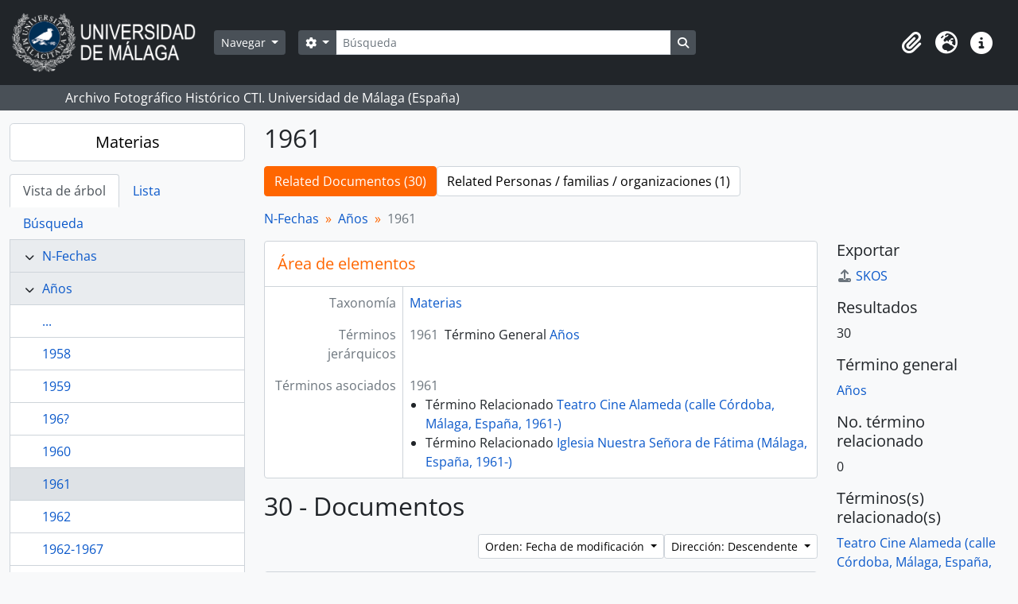

--- FILE ---
content_type: text/html; charset=utf-8
request_url: https://archivo.fotografico.uma.es/historico/index.php/1961
body_size: 129651
content:
<!DOCTYPE html>
<html lang="es" dir="ltr">
  <head>
    <meta charset="utf-8">
    <meta name="viewport" content="width=device-width, initial-scale=1">
    <title>Term browse - 1961 - ARCHIVO UMA</title>
        <link rel="shortcut icon" href="/historico/favicon.ico">
    <script defer src="/dist/js/vendor.bundle.1697f26639ee588df9ee.js"></script><script defer src="/dist/js/arDominionB5Plugin.bundle.0ac68e6c1a63c312687f.js"></script><link href="/dist/css/arDominionB5Plugin.bundle.33b8488ae3d60e127786.css" rel="stylesheet">
      </head>
  <body class="d-flex flex-column min-vh-100 term index">
        <div class="visually-hidden-focusable p-3 border-bottom">
  <a class="btn btn-sm btn-secondary" href="#main-column">
    Skip to main content  </a>
</div>
    



<header id="top-bar" class="navbar navbar-expand-lg navbar-dark bg-dark" role="navigation" aria-label="Main navigation">
  <div class="container-fluid">
          <a class="navbar-brand d-flex flex-wrap flex-lg-nowrap align-items-center py-0 me-0" href="/historico/index.php/" title="Inicio" rel="home">
                  <img alt="AtoM logo" class="d-inline-block my-2 me-3" height="75" src="/historico/plugins/arDominionB5Plugin/images/logo.png" />                      </a>
        <button class="navbar-toggler atom-btn-secondary my-2 me-1 px-1" type="button" data-bs-toggle="collapse" data-bs-target="#navbar-content" aria-controls="navbar-content" aria-expanded="false">
      <i 
        class="fas fa-2x fa-fw fa-bars" 
        data-bs-toggle="tooltip"
        data-bs-placement="bottom"
        title="Toggle navigation"
        aria-hidden="true">
      </i>
      <span class="visually-hidden">Toggle navigation</span>
    </button>
    <div class="collapse navbar-collapse flex-wrap justify-content-end me-1" id="navbar-content">
      <div class="d-flex flex-wrap flex-lg-nowrap flex-grow-1">
        <div class="dropdown my-2 me-3">
  <button class="btn btn-sm atom-btn-secondary dropdown-toggle" type="button" id="browse-menu" data-bs-toggle="dropdown" aria-expanded="false">
    Navegar  </button>
  <ul class="dropdown-menu mt-2" aria-labelledby="browse-menu">
    <li>
      <h6 class="dropdown-header">
        Navegar      </h6>
    </li>
                  <li id="node_home">
          <a class="dropdown-item" href="/historico/index.php/" title="INICIO">INICIO</a>        </li>
                        <li id="node_browseInformationObjects">
          <a class="dropdown-item" href="/historico/index.php/informationobject/browse?sortDir=asc&amp;sort=alphabetic" title="Fondos / colecciones">Fondos / colecciones</a>        </li>
                        <li id="node_BrowseDocuments">
          <a class="dropdown-item" href="/historico/index.php/informationobject/browse?sort=startDate&amp;view=card&amp;sq0=&amp;sf0=&amp;levels=227&amp;onlyMedia=&amp;findingAidStatus=&amp;topLod=0&amp;startDate=&amp;endDate=&amp;rangeType=inclusive" title="Documentos / agrupaciones">Documentos / agrupaciones</a>        </li>
                        <li id="node_browseActors">
          <a class="dropdown-item" href="/historico/index.php/actor/browse" title="Personas / familias / organizaciones">Personas / familias / organizaciones</a>        </li>
                        <li id="node_AdvancedSearchDocuments">
          <a class="dropdown-item" href="/historico/index.php/informationobject/browse?showAdvanced=1&amp;sortDir=desc&amp;sort=startDate&amp;view=card&amp;topLod=0" title="Búsqueda de documentos">Búsqueda de documentos</a>        </li>
                        <li id="node_AdvancedSearchActors">
          <a class="dropdown-item" href="/historico/index.php/actor/browse?showAdvanced=1&amp;topLod=0" title="Búsqueda de agentes">Búsqueda de agentes</a>        </li>
                        <li id="node_browseRepositories">
          <a class="dropdown-item" href="/historico/index.php/repository/browse" title="Archivos">Archivos</a>        </li>
                        <li id="node_browseFunctions">
          <a class="dropdown-item" href="/historico/index.php/function/browse" title="Funciones">Funciones</a>        </li>
                        <li id="node_browseSubjects">
          <a class="dropdown-item" href="/historico/index.php/taxonomy/index/id/35" title="Materias">Materias</a>        </li>
                        <li id="node_browsePlaces">
          <a class="dropdown-item" href="/historico/index.php/taxonomy/index/id/42" title="Lugares">Lugares</a>        </li>
                        <li id="node_browseDigitalObjects">
          <a class="dropdown-item" href="/historico/index.php/informationobject/browse?sort=startDate&amp;view=card&amp;onlyMedia=1&amp;topLod=0&amp;sortDir=desc" title="OBJETOS DIGITALES">OBJETOS DIGITALES</a>        </li>
                        <li id="node_BrowseGenre">
          <a class="dropdown-item" href="/historico/index.php/taxonomy/index/id/78" title="Tipos documentales">Tipos documentales</a>        </li>
                        <li id="node_about">
          <a class="dropdown-item" href="/historico/index.php/about" title="Quienes somos">Quienes somos</a>        </li>
                        <li id="node_search">
          <a class="dropdown-item" href="/historico/index.php/how-to-search" title="Búsquedas">Búsquedas</a>        </li>
            </ul>
</div>
        <form
  id="search-box"
  class="d-flex flex-grow-1 my-2"
  role="search"
  action="/historico/index.php/informationobject/browse">
  <h2 class="visually-hidden">Búsqueda</h2>
  <input type="hidden" name="topLod" value="0">
  <input type="hidden" name="sort" value="relevance">
  <div class="input-group flex-nowrap">
    <button
      id="search-box-options"
      class="btn btn-sm atom-btn-secondary dropdown-toggle"
      type="button"
      data-bs-toggle="dropdown"
      data-bs-auto-close="outside"
      aria-expanded="false">
      <i class="fas fa-cog" aria-hidden="true"></i>
      <span class="visually-hidden">Search options</span>
    </button>
    <div class="dropdown-menu mt-2" aria-labelledby="search-box-options">
            <a class="dropdown-item" href="/historico/index.php/informationobject/browse?showAdvanced=1&topLod=0">
        Búsqueda avanzada      </a>
    </div>
    <input
      id="search-box-input"
      class="form-control form-control-sm dropdown-toggle"
      type="search"
      name="query"
      autocomplete="off"
      value=""
      placeholder="Búsqueda"
      data-url="/historico/index.php/search/autocomplete"
      data-bs-toggle="dropdown"
      aria-label="Búsqueda"
      aria-expanded="false">
    <ul id="search-box-results" class="dropdown-menu mt-2" aria-labelledby="search-box-input"></ul>
    <button class="btn btn-sm atom-btn-secondary" type="submit">
      <i class="fas fa-search" aria-hidden="true"></i>
      <span class="visually-hidden">Search in browse page</span>
    </button>
  </div>
</form>
      </div>
      <div class="d-flex flex-nowrap flex-column flex-lg-row align-items-strech align-items-lg-center">
        <ul class="navbar-nav mx-lg-2">
                    <li class="nav-item dropdown d-flex flex-column">
  <a
    class="nav-link dropdown-toggle d-flex align-items-center p-0"
    href="#"
    id="clipboard-menu"
    role="button"
    data-bs-toggle="dropdown"
    aria-expanded="false"
    data-total-count-label="registros añadidos"
    data-alert-close="Cerrar"
    data-load-alert-message="There was an error loading the clipboard content."
    data-export-alert-message="The clipboard is empty for this entity type."
    data-export-check-url="/historico/index.php/clipboard/exportCheck"
    data-delete-alert-message="Nota: los elementos del portapapeles no seleccionados en esta página se eliminarán del portapapeles cuando se actualice la página. Puede volver a seleccionarlos ahora o recargar la página para eliminarlos por completo. El uso de los botones de ordenación o de vista previa de impresión también provocará una recarga de la página - así que ¡se perderá todo lo que no esté seleccionado en ese momento!">
    <i
      class="fas fa-2x fa-fw fa-paperclip px-0 px-lg-2 py-2"
      data-bs-toggle="tooltip"
      data-bs-placement="bottom"
      data-bs-custom-class="d-none d-lg-block"
      title="Clipboard"
      aria-hidden="true">
    </i>
    <span class="d-lg-none mx-1" aria-hidden="true">
      Clipboard    </span>
    <span class="visually-hidden">
      Clipboard    </span>
  </a>
  <ul class="dropdown-menu dropdown-menu-end mb-2" aria-labelledby="clipboard-menu">
    <li>
      <h6 class="dropdown-header">
        Clipboard      </h6>
    </li>
    <li class="text-muted text-nowrap px-3 pb-2">
      <span
        id="counts-block"
        data-information-object-label="Documentos"
        data-actor-object-label="Personas / familias / organizaciones"
        data-repository-object-label="Archivos">
      </span>
    </li>
                  <li id="node_clearClipboard">
          <a class="dropdown-item" href="/historico/index.php/" title="Quitar las selecciones">Quitar las selecciones</a>        </li>
                        <li id="node_goToClipboard">
          <a class="dropdown-item" href="/historico/index.php/clipboard/view" title="Ir al portapapeles">Ir al portapapeles</a>        </li>
                        <li id="node_loadClipboard">
          <a class="dropdown-item" href="/historico/index.php/clipboard/load" title="Cargar el portapapeles">Cargar el portapapeles</a>        </li>
                        <li id="node_saveClipboard">
          <a class="dropdown-item" href="/historico/index.php/clipboard/save" title="Guardar el portapapeles">Guardar el portapapeles</a>        </li>
            </ul>
</li>
                      <li class="nav-item dropdown d-flex flex-column">
  <a
    class="nav-link dropdown-toggle d-flex align-items-center p-0"
    href="#"
    id="language-menu"
    role="button"
    data-bs-toggle="dropdown"
    aria-expanded="false">
    <i
      class="fas fa-2x fa-fw fa-globe-europe px-0 px-lg-2 py-2"
      data-bs-toggle="tooltip"
      data-bs-placement="bottom"
      data-bs-custom-class="d-none d-lg-block"
      title="Idiomas"
      aria-hidden="true">
    </i>
    <span class="d-lg-none mx-1" aria-hidden="true">
      Idiomas    </span>
    <span class="visually-hidden">
      Idiomas    </span>  
  </a>
  <ul class="dropdown-menu dropdown-menu-end mb-2" aria-labelledby="language-menu">
    <li>
      <h6 class="dropdown-header">
        Idiomas      </h6>
    </li>
          <li>
        <a class="dropdown-item" href="/historico/index.php/1961?sf_culture=en&amp;sort=lastUpdated&amp;sortDir=desc&amp;listLimit=50" title="English">English</a>      </li>
          <li>
        <a class="dropdown-item" href="/historico/index.php/1961?sf_culture=es&amp;sort=lastUpdated&amp;sortDir=desc&amp;listLimit=50" title="Español">Español</a>      </li>
      </ul>
</li>
                    <li class="nav-item dropdown d-flex flex-column">
  <a
    class="nav-link dropdown-toggle d-flex align-items-center p-0"
    href="#"
    id="quick-links-menu"
    role="button"
    data-bs-toggle="dropdown"
    aria-expanded="false">
    <i
      class="fas fa-2x fa-fw fa-info-circle px-0 px-lg-2 py-2"
      data-bs-toggle="tooltip"
      data-bs-placement="bottom"
      data-bs-custom-class="d-none d-lg-block"
      title="Enlaces rápidos"
      aria-hidden="true">
    </i>
    <span class="d-lg-none mx-1" aria-hidden="true">
      Enlaces rápidos    </span> 
    <span class="visually-hidden">
      Enlaces rápidos    </span>
  </a>
  <ul class="dropdown-menu dropdown-menu-end mb-2" aria-labelledby="quick-links-menu">
    <li>
      <h6 class="dropdown-header">
        Enlaces rápidos      </h6>
    </li>
      </ul>
</li>
        </ul>
              </div>
    </div>
  </div>
</header>

  <div class="bg-secondary text-white">
    <div class="container-xl py-1">
      Archivo Fotográfico Histórico CTI. Universidad de Málaga (España)    </div>
  </div>
    
<div id="wrapper" class="container-xxl pt-3 flex-grow-1">
            <div class="row">
    <div id="sidebar" class="col-md-3">
      
  
  
<h2 class="d-grid">
  <button
    class="btn btn-lg atom-btn-white text-wrap"
    type="button"
    data-bs-toggle="collapse"
    data-bs-target="#collapse-treeview"
    aria-expanded="true"
    aria-controls="collapse-treeview">
    Materias  </button>
</h2>

<div class="collapse show" id="collapse-treeview">

      <ul class="nav nav-tabs border-0" id="treeview-menu" role="tablist">

      <li class="nav-item" role="presentation">
        <button
          class="nav-link active"
          id="treeview-tab"
          data-bs-toggle="tab"
          data-bs-target="#treeview"
          type="button"
          role="tab"
          aria-controls="treeview"
          aria-selected="true">
          Vista de árbol        </button>
      </li>

      <li class="nav-item" role="presentation">
        <button
          class="nav-link"
          id="treeview-list-tab"
          data-bs-toggle="tab"
          data-bs-target="#treeview-list"
          type="button"
          role="tab"
          aria-controls="treeview-list"
          aria-selected="true">
          Lista        </button>
      </li>

      <li class="nav-item" role="presentation">
        <button
          class="nav-link"
          id="treeview-search-tab"
          data-bs-toggle="tab"
          data-bs-target="#treeview-search"
          type="button"
          role="tab"
          aria-controls="treeview-search"
          aria-selected="true">
          Búsqueda        </button>
      </li>

    </ul>
  
  <div class="tab-content mb-3" id="treeview-content">

    <div class="tab-pane fade show active" id="treeview" role="tabpanel" aria-labelledby="treeview-tab" data-current-id="8038" data-browser="false">

      <ul class="list-group rounded-0">

                                                  <li class="list-group-item ancestor" data-xhr-location="/historico/index.php/es-29067auma-fe000000/term/treeView" data-content="N-Fechas"><i class="arrow" aria-hidden="true"></i><span class="text text-truncate"><a href="/historico/index.php/es-29067auma-fe000000" title="N-Fechas">N-Fechas</a></span></li>                            <li class="list-group-item ancestor" data-xhr-location="/historico/index.php/anos/term/treeView" data-content="Años"><i class="arrow" aria-hidden="true"></i><span class="text text-truncate"><a href="/historico/index.php/anos" title="Años">Años</a></span></li>        
        
                      <li class="list-group-item more" data-xhr-location="/historico/index.php/1958/term/treeView" data-content=""><span class="text text-truncate"><a href="#">...</a></span></li>          
                                    <li class="list-group-item" data-xhr-location="/historico/index.php/1958/term/treeView" data-content="1958"><span class="text text-truncate"><a href="/historico/index.php/1958" title="1958">1958</a></span></li>                          <li class="list-group-item" data-xhr-location="/historico/index.php/1959/term/treeView" data-content="1959"><span class="text text-truncate"><a href="/historico/index.php/1959" title="1959">1959</a></span></li>                          <li class="list-group-item" data-xhr-location="/historico/index.php/196/term/treeView" data-content="196?"><span class="text text-truncate"><a href="/historico/index.php/196" title="196?">196?</a></span></li>                          <li class="list-group-item" data-xhr-location="/historico/index.php/1960/term/treeView" data-content="1960"><span class="text text-truncate"><a href="/historico/index.php/1960" title="1960">1960</a></span></li>                      
        
        <li class="list-group-item active" data-xhr-location="/historico/index.php/1961/term/treeView" data-content="1961"><span class="text text-truncate"><a href="/historico/index.php/1961" title="1961">1961</a></span></li>
        
                                    <li class="list-group-item" data-xhr-location="/historico/index.php/1962/term/treeView" data-content="1962"><span class="text text-truncate"><a href="/historico/index.php/1962" title="1962">1962</a></span></li>                          <li class="list-group-item" data-xhr-location="/historico/index.php/1962-1967/term/treeView" data-content="1962-1967"><span class="text text-truncate"><a href="/historico/index.php/1962-1967" title="1962-1967">1962-1967</a></span></li>                          <li class="list-group-item" data-xhr-location="/historico/index.php/1963/term/treeView" data-content="1963"><span class="text text-truncate"><a href="/historico/index.php/1963" title="1963">1963</a></span></li>                          <li class="list-group-item" data-xhr-location="/historico/index.php/1964/term/treeView" data-content="1964"><span class="text text-truncate"><a href="/historico/index.php/1964" title="1964">1964</a></span></li>                      
                                <li class="list-group-item more" data-xhr-location="/historico/index.php/1964/term/treeView" data-content=""><span class="text text-truncate"><a href="#">...</a></span></li>          
        
      </ul>

    </div>

    
      <div class="tab-pane fade" id="treeview-list" role="tabpanel" aria-labelledby="treeview-list-tab" data-error="List error.">

                  <div class="list-group list-group-flush rounded-0 border">
                          
                            
              <a class="list-group-item list-group-item-action text-truncate" href="/historico/index.php/1507" title="1507">1507</a>                          
                            
              <a class="list-group-item list-group-item-action text-truncate" href="/historico/index.php/1509" title="1509">1509</a>                          
                            
              <a class="list-group-item list-group-item-action text-truncate" href="/historico/index.php/1528" title="1528">1528</a>                          
                            
              <a class="list-group-item list-group-item-action text-truncate" href="/historico/index.php/1632" title="1632">1632</a>                          
                            
              <a class="list-group-item list-group-item-action text-truncate" href="/historico/index.php/1700" title="1700">1700</a>                          
                            
              <a class="list-group-item list-group-item-action text-truncate" href="/historico/index.php/1722" title="1722">1722</a>                          
                            
              <a class="list-group-item list-group-item-action text-truncate" href="/historico/index.php/1729" title="1729">1729</a>                          
                            
              <a class="list-group-item list-group-item-action text-truncate" href="/historico/index.php/1739" title="1739">1739</a>                          
                            
              <a class="list-group-item list-group-item-action text-truncate" href="/historico/index.php/1782" title="1782">1782</a>                          
                            
              <a class="list-group-item list-group-item-action text-truncate" href="/historico/index.php/1783" title="1783">1783</a>                          
                            
              <a class="list-group-item list-group-item-action text-truncate" href="/historico/index.php/1787" title="1787">1787</a>                          
                            
              <a class="list-group-item list-group-item-action text-truncate" href="/historico/index.php/1789" title="1789">1789</a>                          
                            
              <a class="list-group-item list-group-item-action text-truncate" href="/historico/index.php/1795" title="1795">1795</a>                          
                            
              <a class="list-group-item list-group-item-action text-truncate" href="/historico/index.php/1800" title="1800">1800</a>                          
                            
              <a class="list-group-item list-group-item-action text-truncate" href="/historico/index.php/1810" title="1810">1810</a>                          
                            
              <a class="list-group-item list-group-item-action text-truncate" href="/historico/index.php/1813" title="1813">1813</a>                          
                            
              <a class="list-group-item list-group-item-action text-truncate" href="/historico/index.php/1816" title="1816">1816</a>                          
                            
              <a class="list-group-item list-group-item-action text-truncate" href="/historico/index.php/1817" title="1817">1817</a>                          
                            
              <a class="list-group-item list-group-item-action text-truncate" href="/historico/index.php/1841" title="1841">1841</a>                          
                            
              <a class="list-group-item list-group-item-action text-truncate" href="/historico/index.php/1842" title="1842">1842</a>                          
                            
              <a class="list-group-item list-group-item-action text-truncate" href="/historico/index.php/1847" title="1847">1847</a>                          
                            
              <a class="list-group-item list-group-item-action text-truncate" href="/historico/index.php/1850" title="1850">1850</a>                          
                            
              <a class="list-group-item list-group-item-action text-truncate" href="/historico/index.php/1851" title="1851">1851</a>                          
                            
              <a class="list-group-item list-group-item-action text-truncate" href="/historico/index.php/1854" title="1854">1854</a>                          
                            
              <a class="list-group-item list-group-item-action text-truncate" href="/historico/index.php/1859" title="1859">1859</a>                          
                            
              <a class="list-group-item list-group-item-action text-truncate" href="/historico/index.php/1860" title="1860">1860</a>                          
                            
              <a class="list-group-item list-group-item-action text-truncate" href="/historico/index.php/1861" title="1861">1861</a>                          
                            
              <a class="list-group-item list-group-item-action text-truncate" href="/historico/index.php/1862" title="1862">1862</a>                          
                            
              <a class="list-group-item list-group-item-action text-truncate" href="/historico/index.php/1865" title="1865">1865</a>                          
                            
              <a class="list-group-item list-group-item-action text-truncate" href="/historico/index.php/1866" title="1866">1866</a>                          
                            
              <a class="list-group-item list-group-item-action text-truncate" href="/historico/index.php/1868" title="1868">1868</a>                          
                            
              <a class="list-group-item list-group-item-action text-truncate" href="/historico/index.php/187" title="1870D">1870D</a>                          
                            
              <a class="list-group-item list-group-item-action text-truncate" href="/historico/index.php/1873" title="1873">1873</a>                          
                            
              <a class="list-group-item list-group-item-action text-truncate" href="/historico/index.php/1874" title="1874">1874</a>                          
                            
              <a class="list-group-item list-group-item-action text-truncate" href="/historico/index.php/1875" title="1875">1875</a>                          
                            
              <a class="list-group-item list-group-item-action text-truncate" href="/historico/index.php/1876" title="1876">1876</a>                          
                            
              <a class="list-group-item list-group-item-action text-truncate" href="/historico/index.php/1877" title="1877">1877</a>                          
                            
              <a class="list-group-item list-group-item-action text-truncate" href="/historico/index.php/1878" title="1878">1878</a>                          
                            
              <a class="list-group-item list-group-item-action text-truncate" href="/historico/index.php/1879" title="1879">1879</a>                          
                            
              <a class="list-group-item list-group-item-action text-truncate" href="/historico/index.php/1882" title="1882">1882</a>                          
                            
              <a class="list-group-item list-group-item-action text-truncate" href="/historico/index.php/1883" title="1883">1883</a>                          
                            
              <a class="list-group-item list-group-item-action text-truncate" href="/historico/index.php/1884" title="1884">1884</a>                          
                            
              <a class="list-group-item list-group-item-action text-truncate" href="/historico/index.php/1885" title="1885">1885</a>                          
                            
              <a class="list-group-item list-group-item-action text-truncate" href="/historico/index.php/1886" title="1886">1886</a>                          
                            
              <a class="list-group-item list-group-item-action text-truncate" href="/historico/index.php/1887" title="1887">1887</a>                          
                            
              <a class="list-group-item list-group-item-action text-truncate" href="/historico/index.php/189" title="189?">189?</a>                          
                            
              <a class="list-group-item list-group-item-action text-truncate" href="/historico/index.php/1890" title="1890">1890</a>                          
                            
              <a class="list-group-item list-group-item-action text-truncate" href="/historico/index.php/1891" title="1891">1891</a>                          
                            
              <a class="list-group-item list-group-item-action text-truncate" href="/historico/index.php/1892" title="1892">1892</a>                          
                            
              <a class="list-group-item list-group-item-action text-truncate" href="/historico/index.php/1893" title="1893">1893</a>                      </div>

                      <nav aria-label="Pagination" class="p-2 bg-white border border-top-0">

              <p class="text-center mb-1 small result-count">
                Resultados 1 a 50 de 1296              </p>

              <ul class="pagination pagination-sm justify-content-center mb-2">
                <li class="page-item disabled previous">
                  <a class="page-link" href="#" tabindex="-1" aria-disabled="true">Previa</a>
                </li>
                <li class="page-item next">
                  <a class="page-link" href="/historico/index.php/1961?listPage=2&amp;sort=lastUpdated&amp;sortDir=desc&amp;listLimit=50" title="Siguiente">Siguiente</a>                </li>
              </ul>

            </nav>
          
        
      </div>

      <div class="tab-pane fade" id="treeview-search" role="tabpanel" aria-labelledby="treeview-search-tab">

        <form method="get" role="search" class="p-2 bg-white border" action="/historico/index.php/subjects" data-error="Search error." data-not-found="No se han encontrado resultados." aria-label="Materias">
          <div class="input-group">
            <button class="btn atom-btn-white dropdown-toggle" type="button" id="treeview-search-settings" data-bs-toggle="dropdown" data-bs-auto-close="outside" aria-expanded="false">
              <i aria-hidden="true" class="fas fa-cog"></i>
              <span class="visually-hidden">Search options</span>
            </button>
            <div class="dropdown-menu mt-2" aria-labelledby="treeview-search-settings">
              <div class="px-3 py-2">
                <div class="form-check">
                  <input class="form-check-input" type="radio" name="queryField" id="treeview-search-query-field-1" value="All labels" checked>
                  <label class="form-check-label" for="treeview-search-query-field-1">
                    Todos los términos                  </label>
                </div>
                <div class="form-check">
                  <input class="form-check-input" type="radio" name="queryField" id="treeview-search-query-field-2" value="Preferred label">
                  <label class="form-check-label" for="treeview-search-query-field-2">
                    Etiqueta Preferida                  </label>
                </div>
                <div class="form-check">
                  <input class="form-check-input" type="radio" name="queryField" id="treeview-search-query-field-3" value="\'Use for\' labels">
                  <label class="form-check-label" for="treeview-search-query-field-3">
                    'Usado por' términos                  </label>
                </div>
              </div>
            </div>
            <input type="text" name="query" class="form-control" aria-label="Busca Materias" placeholder="Busca materias" required>
            <button class="btn atom-btn-white" type="submit" id="treeview-search-submit-button" aria-label="Búsqueda">
              <i aria-hidden="true" class="fas fa-search"></i>
              <span class="visually-hidden">Búsqueda</span>
            </button>
          </div>
        </form>

      </div>

    
  </div>

</div>

  <h2 class="d-grid">
    <button
      class="btn btn-lg atom-btn-white collapsed text-wrap"
      type="button"
      data-bs-toggle="collapse"
      data-bs-target="#collapse-aggregations"
      aria-expanded="false"
      aria-controls="collapse-aggregations">
      FACETAS    </button>
  </h2>

  <div class="collapse" id="collapse-aggregations">

      
          

<div class="accordion mb-3">
  <div class="accordion-item aggregation">
    <h2 class="accordion-header" id="heading-places">
      <button
        class="accordion-button collapsed"
        type="button"
        data-bs-toggle="collapse"
        data-bs-target="#collapse-places"
        aria-expanded="false"
        aria-controls="collapse-places">
        Lugares      </button>
    </h2>
    <div
      id="collapse-places"
      class="accordion-collapse collapse list-group list-group-flush"
      aria-labelledby="heading-places">
      
              <a class="list-group-item list-group-item-action d-flex justify-content-between align-items-center active text-decoration-underline" href="/historico/index.php/1961?sort=lastUpdated&amp;sortDir=desc&amp;listLimit=50" title="Todos">Todos</a>          
              
        <a class="list-group-item list-group-item-action d-flex justify-content-between align-items-center text-break" href="/historico/index.php/1961?places=530&amp;sort=lastUpdated&amp;sortDir=desc&amp;listLimit=50" title="Málaga (España), 30 resultados30">Málaga (España)<span class="visually-hidden">, 30 resultados</span><span aria-hidden="true" class="ms-3 text-nowrap">30</span></a>              
        <a class="list-group-item list-group-item-action d-flex justify-content-between align-items-center text-break" href="/historico/index.php/1961?places=9051&amp;sort=lastUpdated&amp;sortDir=desc&amp;listLimit=50" title="Andalucía, 30 resultados30">Andalucía<span class="visually-hidden">, 30 resultados</span><span aria-hidden="true" class="ms-3 text-nowrap">30</span></a>              
        <a class="list-group-item list-group-item-action d-flex justify-content-between align-items-center text-break" href="/historico/index.php/1961?places=97277&amp;sort=lastUpdated&amp;sortDir=desc&amp;listLimit=50" title="Lugar, 30 resultados30">Lugar<span class="visually-hidden">, 30 resultados</span><span aria-hidden="true" class="ms-3 text-nowrap">30</span></a>              
        <a class="list-group-item list-group-item-action d-flex justify-content-between align-items-center text-break" href="/historico/index.php/1961?places=9306&amp;sort=lastUpdated&amp;sortDir=desc&amp;listLimit=50" title="La Trinidad (barrio, Málaga, España, s.XV), 7 resultados7">La Trinidad (barrio, Málaga, España, s.XV)<span class="visually-hidden">, 7 resultados</span><span aria-hidden="true" class="ms-3 text-nowrap">7</span></a>              
        <a class="list-group-item list-group-item-action d-flex justify-content-between align-items-center text-break" href="/historico/index.php/1961?places=30506&amp;sort=lastUpdated&amp;sortDir=desc&amp;listLimit=50" title="Plaza de El Ejido (Málaga, España), 6 resultados6">Plaza de El Ejido (Málaga, España)<span class="visually-hidden">, 6 resultados</span><span aria-hidden="true" class="ms-3 text-nowrap">6</span></a>              
        <a class="list-group-item list-group-item-action d-flex justify-content-between align-items-center text-break" href="/historico/index.php/1961?places=16444&amp;sort=lastUpdated&amp;sortDir=desc&amp;listLimit=50" title="Paseo de Martiricos (Málaga, España), 3 resultados3">Paseo de Martiricos (Málaga, España)<span class="visually-hidden">, 3 resultados</span><span aria-hidden="true" class="ms-3 text-nowrap">3</span></a>              
        <a class="list-group-item list-group-item-action d-flex justify-content-between align-items-center text-break" href="/historico/index.php/1961?places=1677&amp;sort=lastUpdated&amp;sortDir=desc&amp;listLimit=50" title="Calle Alcazabilla (Málaga, España), 2 resultados2">Calle Alcazabilla (Málaga, España)<span class="visually-hidden">, 2 resultados</span><span aria-hidden="true" class="ms-3 text-nowrap">2</span></a>              
        <a class="list-group-item list-group-item-action d-flex justify-content-between align-items-center text-break" href="/historico/index.php/1961?places=19220&amp;sort=lastUpdated&amp;sortDir=desc&amp;listLimit=50" title="Calle San Juan (Málaga, España), 2 resultados2">Calle San Juan (Málaga, España)<span class="visually-hidden">, 2 resultados</span><span aria-hidden="true" class="ms-3 text-nowrap">2</span></a>              
        <a class="list-group-item list-group-item-action d-flex justify-content-between align-items-center text-break" href="/historico/index.php/1961?places=66042&amp;sort=lastUpdated&amp;sortDir=desc&amp;listLimit=50" title="Pasaje de Torres (Málaga, España), 2 resultados2">Pasaje de Torres (Málaga, España)<span class="visually-hidden">, 2 resultados</span><span aria-hidden="true" class="ms-3 text-nowrap">2</span></a>              
        <a class="list-group-item list-group-item-action d-flex justify-content-between align-items-center text-break" href="/historico/index.php/1961?places=9377&amp;sort=lastUpdated&amp;sortDir=desc&amp;listLimit=50" title="El Perchel (barrio, Málaga, España), 1 resultados1">El Perchel (barrio, Málaga, España)<span class="visually-hidden">, 1 resultados</span><span aria-hidden="true" class="ms-3 text-nowrap">1</span></a>          </div>
  </div>
</div>
      
    
          

<div class="accordion mb-3">
  <div class="accordion-item aggregation">
    <h2 class="accordion-header" id="heading-genres">
      <button
        class="accordion-button collapsed"
        type="button"
        data-bs-toggle="collapse"
        data-bs-target="#collapse-genres"
        aria-expanded="false"
        aria-controls="collapse-genres">
        Tipos de documentos      </button>
    </h2>
    <div
      id="collapse-genres"
      class="accordion-collapse collapse list-group list-group-flush"
      aria-labelledby="heading-genres">
      
              <a class="list-group-item list-group-item-action d-flex justify-content-between align-items-center active text-decoration-underline" href="/historico/index.php/1961?sort=lastUpdated&amp;sortDir=desc&amp;listLimit=50" title="Todos">Todos</a>          
              
        <a class="list-group-item list-group-item-action d-flex justify-content-between align-items-center text-break" href="/historico/index.php/1961?genres=10364&amp;sort=lastUpdated&amp;sortDir=desc&amp;listLimit=50" title="Fotografías, 29 resultados29">Fotografías<span class="visually-hidden">, 29 resultados</span><span aria-hidden="true" class="ms-3 text-nowrap">29</span></a>              
        <a class="list-group-item list-group-item-action d-flex justify-content-between align-items-center text-break" href="/historico/index.php/1961?genres=12710&amp;sort=lastUpdated&amp;sortDir=desc&amp;listLimit=50" title="Documentos en imagen, 29 resultados29">Documentos en imagen<span class="visually-hidden">, 29 resultados</span><span aria-hidden="true" class="ms-3 text-nowrap">29</span></a>              
        <a class="list-group-item list-group-item-action d-flex justify-content-between align-items-center text-break" href="/historico/index.php/1961?genres=17202&amp;sort=lastUpdated&amp;sortDir=desc&amp;listLimit=50" title="Negativos fotográficos, 29 resultados29">Negativos fotográficos<span class="visually-hidden">, 29 resultados</span><span aria-hidden="true" class="ms-3 text-nowrap">29</span></a>          </div>
  </div>
</div>
    
                
  </div>


    </div>
    <div id="main-column" role="main" class="col-md-9">
      
  <h1>1961</h1>

  <nav>
  <ul class="nav nav-pills mb-3 d-flex gap-2">
                            <li class="nav-item">
              <a class="btn atom-btn-white active-primary text-wrap active" aria-current="page" href="/historico/index.php/1961" title="Related Documentos (30)">Related Documentos (30)</a>          </li>
            <li class="nav-item">
              <a class="btn atom-btn-white active-primary text-wrap" href="/historico/index.php/1961/term/relatedAuthorities" title="Related Personas / familias / organizaciones (1)">Related Personas / familias / organizaciones (1)</a>          </li>
  </ul>
</nav>

  
      <nav aria-label="breadcrumb" id="breadcrumb">
  <ol class="breadcrumb">
                                      <li class="breadcrumb-item">
            <a href="/historico/index.php/es-29067auma-fe000000" title="N-Fechas">N-Fechas</a>          </li>
                                          <li class="breadcrumb-item">
            <a href="/historico/index.php/anos" title="Años">Años</a>          </li>
                                          <li class="breadcrumb-item active" aria-current="page">
            1961          </li>
                    </ol>
</nav>
  
  
      <div class="row">
        <div class="col-md-9">
                    
  <div id="content">
    <h2 class="h5 mb-0 atom-section-header"><div class="d-flex p-3 border-bottom text-primary">Área de elementos</div></h2>
    <div class="field text-break row g-0"><h3 class="h6 lh-base m-0 text-muted col-3 border-end text-end p-2">Taxonomía</h3><div class="col-9 p-2"><a href="/historico/index.php/subjects" title="Materias">Materias</a></div></div>
<div class="field row g-0">
  <h3 class="h6 lh-base m-0 text-muted col-3 border-end text-end p-2">Código</h3>  <div class="col-9 p-2">
          </div>
</div>

<div class="field text-break row g-0"><h3 class="h6 lh-base m-0 text-muted col-3 border-end text-end p-2">Nota(s) sobre el alcance</h3><div class="col-9 p-2"><ul class="m-0 ms-1 ps-3"></ul></div></div>
<div class="field text-break row g-0"><h3 class="h6 lh-base m-0 text-muted col-3 border-end text-end p-2">Nota(s)</h3><div class="col-9 p-2"><ul class="m-0 ms-1 ps-3"></ul></div></div>
<div class="field text-break row g-0"><h3 class="h6 lh-base m-0 text-muted col-3 border-end text-end p-2">Mostrar nota(s)</h3><div class="col-9 p-2"><ul class="m-0 ms-1 ps-3"></ul></div></div>
<div class="field row g-0">
  <h3 class="h6 lh-base m-0 text-muted col-3 border-end text-end p-2">Términos jerárquicos</h3>  <div class="col-9 p-2">
          <div class="field text-break d-flex flex-wrap"><h4 class="h6 lh-base m-0 text-muted me-2">1961</h4><div>Término General <a href="/historico/index.php/anos" title="Años">Años</a></div></div>    
    <div class="field text-break d-flex flex-wrap"><h4 class="h6 lh-base m-0 text-muted me-2">1961</h4><div><ul class="m-0 ms-1 ps-3"></ul></div></div>  </div>
</div>

<div class="field row g-0">
  <h3 class="h6 lh-base m-0 text-muted col-3 border-end text-end p-2">Términos equivalentes</h3>  <div class="col-9 p-2">
    <div class="field text-break d-flex flex-wrap"><h4 class="h6 lh-base m-0 text-muted me-2">1961</h4><div><ul class="m-0 ms-1 ps-3"></ul></div></div>  </div>
</div>


<div class="field row g-0">
  <h3 class="h6 lh-base m-0 text-muted col-3 border-end text-end p-2">Términos asociados</h3>  <div class="col-9 p-2">
    <div class="field text-break d-flex flex-wrap"><h4 class="h6 lh-base m-0 text-muted me-2">1961</h4><div><ul class="m-0 ms-1 ps-3"><li>Término Relacionado <a href="/historico/index.php/cine-alameda-malaga-espana-1961-2018" title="Teatro Cine Alameda (calle Córdoba, Málaga, España, 1961-)">Teatro Cine Alameda (calle Córdoba, Málaga, España, 1961-)</a></li><li>Término Relacionado <a href="/historico/index.php/iglesia-nuestra-senora-de-fatima-malaga-espana-1961" title="Iglesia Nuestra Señora de Fátima (Málaga, España, 1961-)">Iglesia Nuestra Señora de Fátima (Málaga, España, 1961-)</a></li></ul></div></div>  </div>
</div>
  </div>

  
      <h1>
      30 - Documentos    </h1>

    <div class="d-flex flex-wrap gap-2">
      

      <div class="d-flex flex-wrap gap-2 ms-auto mb-3">
        
<div class="dropdown d-inline-block">
  <button class="btn btn-sm atom-btn-white dropdown-toggle text-wrap" type="button" id="sort-button" data-bs-toggle="dropdown" aria-expanded="false">
    Orden: Fecha de modificación  </button>
  <ul class="dropdown-menu dropdown-menu-end mt-2" aria-labelledby="sort-button">
          <li>
        <a
          href="/historico/index.php/1961?sort=lastUpdated&sortDir=desc&listLimit=50"
          class="dropdown-item active">
          Fecha de modificación        </a>
      </li>
          <li>
        <a
          href="/historico/index.php/1961?sort=alphabetic&sortDir=desc&listLimit=50"
          class="dropdown-item">
          Título        </a>
      </li>
          <li>
        <a
          href="/historico/index.php/1961?sort=referenceCode&sortDir=desc&listLimit=50"
          class="dropdown-item">
          Código de referencia        </a>
      </li>
          <li>
        <a
          href="/historico/index.php/1961?sort=date&sortDir=desc&listLimit=50"
          class="dropdown-item">
          Fecha de inicio        </a>
      </li>
      </ul>
</div>


<div class="dropdown d-inline-block">
  <button class="btn btn-sm atom-btn-white dropdown-toggle text-wrap" type="button" id="sortDir-button" data-bs-toggle="dropdown" aria-expanded="false">
    Dirección: Descendente  </button>
  <ul class="dropdown-menu dropdown-menu-end mt-2" aria-labelledby="sortDir-button">
          <li>
        <a
          href="/historico/index.php/1961?sortDir=asc&sort=lastUpdated&listLimit=50"
          class="dropdown-item">
          Orden ascendente        </a>
      </li>
          <li>
        <a
          href="/historico/index.php/1961?sortDir=desc&sort=lastUpdated&listLimit=50"
          class="dropdown-item active">
          Descendente        </a>
      </li>
      </ul>
</div>
      </div>
    </div>

    <div id="content">
        <div class="d-grid d-sm-flex gap-2 align-items-center p-3 border-bottom">
    30 resultados directamente relacionados            <a
      class="btn btn-sm atom-btn-white ms-auto text-wrap"
      href="/historico/index.php/1961?onlyDirect=1">
      <i class="fas fa-search me-1" aria-hidden="true"></i>
      Excluir términos relacionados    </a>
  </div>

      
      
<article class="search-result row g-0 p-3 border-bottom">
          <div class="col-12 col-lg-3 pb-2 pb-lg-0 pe-lg-3">
      <a href="/historico/index.php/calle-san-juan-iglesia-de-san-juan-agosto-de-1961-malaga-espana">
        <img alt="Calle San Juan. Iglesia de San Juan. Agosto de 1961. Málaga, España." class="img-thumbnail" src="/historico/uploads/r/archivo-historico-de-la-universidad-de-malaga/1/8/7/187a03da026c7709594198724b94e0be710e5e56f1dab58e3b4048ce2481a368/AF0807__19610800_AR_2221_0155L701_142.jpg" />      </a>
    </div>
  
  <div class="col-12 col-lg-9 d-flex flex-column gap-1">
    <div class="d-flex align-items-center gap-2">
      <a class="h5 mb-0 text-truncate" href="/historico/index.php/calle-san-juan-iglesia-de-san-juan-agosto-de-1961-malaga-espana" title="Calle San Juan. Iglesia de San Juan. Agosto de 1961. Málaga, España.">Calle San Juan. Iglesia de San Juan. Agosto de 1961. Málaga, España.</a>
      <button
  class="btn atom-btn-white ms-auto active-primary clipboard"
  data-clipboard-slug="calle-san-juan-iglesia-de-san-juan-agosto-de-1961-malaga-espana"
  data-clipboard-type="informationObject"
  data-tooltip="true"  data-title="Añadir al portapapeles"
  data-alt-title="Eliminar del portapapeles">
  <i class="fas fa-lg fa-paperclip" aria-hidden="true"></i>
  <span class="visually-hidden">
    Añadir al portapapeles  </span>
</button>
    </div>

    <div class="d-flex flex-column gap-2">
      <div class="d-flex flex-column">
        <div class="d-flex flex-wrap">
                                <span class="text-primary">ES 29067AUMA AF08-S01-1961000001V-19610800_AR_2221_0155L701</span>
                      
                                    <span class="text-muted mx-2"> · </span>
                        <span class="text-muted">
              UDS            </span>
                      
                                                                <span class="text-muted mx-2"> · </span>
                            <span class="text-muted">
                [c] 1961-08-00              </span>
                                    
                  </div>

                  <span class="text-muted">
            Parte de            <a href="/historico/index.php/bienvenido-arenas-ca-1910-ca-1994" title="Bienvenido-Arenas. Fotografías (ca.1916-ca.1994)">Bienvenido-Arenas. Fotografías (ca.1916-ca.1994)</a>          </span> 
              </div>

              <span class="text-block d-none">
          <p>Calle San Juan. Iglesia de San Juan. Agosto de 1961. Málaga, España.</p>        </span>
      
          </div>
  </div>
</article>
      
<article class="search-result row g-0 p-3 border-bottom">
          <div class="col-12 col-lg-3 pb-2 pb-lg-0 pe-lg-3">
      <a href="/historico/index.php/plaza-de-bailen-barrio-de-la-trinidad-agosto-de-1961-malaga-espana">
        <img alt="Llano de la Trinidad, barrio de El Perchel. Agosto de 1961. Málaga, España." class="img-thumbnail" src="/historico/uploads/r/archivo-historico-de-la-universidad-de-malaga/5/2/e/52e420e26ec93c2724c619aaa944b2ef3b544c81238787fd8b1f6bc4df57f55e/AF0807__19610800_AR_2221_0155L105_142.jpg" />      </a>
    </div>
  
  <div class="col-12 col-lg-9 d-flex flex-column gap-1">
    <div class="d-flex align-items-center gap-2">
      <a class="h5 mb-0 text-truncate" href="/historico/index.php/plaza-de-bailen-barrio-de-la-trinidad-agosto-de-1961-malaga-espana" title="Llano de la Trinidad, barrio de El Perchel. Agosto de 1961. Málaga, España.">Llano de la Trinidad, barrio de El Perchel. Agosto de 1961. Málaga, España.</a>
      <button
  class="btn atom-btn-white ms-auto active-primary clipboard"
  data-clipboard-slug="plaza-de-bailen-barrio-de-la-trinidad-agosto-de-1961-malaga-espana"
  data-clipboard-type="informationObject"
  data-tooltip="true"  data-title="Añadir al portapapeles"
  data-alt-title="Eliminar del portapapeles">
  <i class="fas fa-lg fa-paperclip" aria-hidden="true"></i>
  <span class="visually-hidden">
    Añadir al portapapeles  </span>
</button>
    </div>

    <div class="d-flex flex-column gap-2">
      <div class="d-flex flex-column">
        <div class="d-flex flex-wrap">
                                <span class="text-primary">ES 29067AUMA AF08-S01-1961000001V-19610800_AR_2221_0155L105</span>
                      
                                    <span class="text-muted mx-2"> · </span>
                        <span class="text-muted">
              UDS            </span>
                      
                                                                <span class="text-muted mx-2"> · </span>
                            <span class="text-muted">
                [c] 1961-08-00              </span>
                                    
                  </div>

                  <span class="text-muted">
            Parte de            <a href="/historico/index.php/bienvenido-arenas-ca-1910-ca-1994" title="Bienvenido-Arenas. Fotografías (ca.1916-ca.1994)">Bienvenido-Arenas. Fotografías (ca.1916-ca.1994)</a>          </span> 
              </div>

              <span class="text-block d-none">
          <p>Llano de la Trinidad. Barrio de El Perchel. Agosto de 1961. Málaga, España.</p>        </span>
      
          </div>
  </div>
</article>
      
<article class="search-result row g-0 p-3 border-bottom">
          <div class="col-12 col-lg-3 pb-2 pb-lg-0 pe-lg-3">
      <a href="/historico/index.php/visita-oficial-de-franco-a-malaga-27-y-28-de-abril-de-1961-malaga-espana-8">
        <img alt="Visita oficial de Franco a Málaga. 27 y 28 de abril de 1961. Escuela de Comercio e Instituto Nuestra Señora de la Victoria. Málaga, España" class="img-thumbnail" src="/historico/uploads/r/archivo-historico-de-la-universidad-de-malaga/e/b/9/eb9fd08a7a885e2a00798e8678927e82ef0078cc7d0c904f5645dc3c0e323140/AF0807__19610400_AR_2221_2148L304-I.jpg" />      </a>
    </div>
  
  <div class="col-12 col-lg-9 d-flex flex-column gap-1">
    <div class="d-flex align-items-center gap-2">
      <a class="h5 mb-0 text-truncate" href="/historico/index.php/visita-oficial-de-franco-a-malaga-27-y-28-de-abril-de-1961-malaga-espana-8" title="Visita oficial de Franco a Málaga. 27 y 28 de abril de 1961. Escuela de Comercio e Instituto Nuestra Señora de la Victoria. Málaga, España">Visita oficial de Franco a Málaga. 27 y 28 de abril de 1961. Escuela de Comercio e Instituto Nuestra Señora de la Victoria. Málaga, España</a>
      <button
  class="btn atom-btn-white ms-auto active-primary clipboard"
  data-clipboard-slug="visita-oficial-de-franco-a-malaga-27-y-28-de-abril-de-1961-malaga-espana-8"
  data-clipboard-type="informationObject"
  data-tooltip="true"  data-title="Añadir al portapapeles"
  data-alt-title="Eliminar del portapapeles">
  <i class="fas fa-lg fa-paperclip" aria-hidden="true"></i>
  <span class="visually-hidden">
    Añadir al portapapeles  </span>
</button>
    </div>

    <div class="d-flex flex-column gap-2">
      <div class="d-flex flex-column">
        <div class="d-flex flex-wrap">
                                <span class="text-primary">ES 29067AUMA AF08-S01-1961040001P-19610400_AR_2221_2148L304</span>
                      
                                    <span class="text-muted mx-2"> · </span>
                        <span class="text-muted">
              UDS            </span>
                      
                                                                <span class="text-muted mx-2"> · </span>
                            <span class="text-muted">
                [c] 1961-04-27              </span>
                                    
                  </div>

                  <span class="text-muted">
            Parte de            <a href="/historico/index.php/bienvenido-arenas-ca-1910-ca-1994" title="Bienvenido-Arenas. Fotografías (ca.1916-ca.1994)">Bienvenido-Arenas. Fotografías (ca.1916-ca.1994)</a>          </span> 
              </div>

              <span class="text-block d-none">
          <p>Visita oficial de Franco a Málaga. 27 y 28 de abril de 1961. Inauguración de la Escuela de Comercio y del Instituto Nuestra Señora de la Victoria. La ciudad fue el punto final de una gira que realizó por Andalucía. España.</p>        </span>
      
          </div>
  </div>
</article>
      
<article class="search-result row g-0 p-3 border-bottom">
          <div class="col-12 col-lg-3 pb-2 pb-lg-0 pe-lg-3">
      <a href="/historico/index.php/visita-oficial-de-franco-a-malaga-27-y-28-de-abril-de-1961-malaga-espana-5">
        <img alt="Visita oficial de Franco a Málaga. 27 y 28 de abril de 1961. Escuela de Comercio e Instituto Nuestra Señora de la Victoria. Málaga, España" class="img-thumbnail" src="/historico/uploads/r/archivo-historico-de-la-universidad-de-malaga/7/a/b/7ab61818ad018361a2021e8f617bdcc805efeb07926784fe8812fff60fff0f49/AF0807__19610400_AR_2221_2148L302-I_142.jpg" />      </a>
    </div>
  
  <div class="col-12 col-lg-9 d-flex flex-column gap-1">
    <div class="d-flex align-items-center gap-2">
      <a class="h5 mb-0 text-truncate" href="/historico/index.php/visita-oficial-de-franco-a-malaga-27-y-28-de-abril-de-1961-malaga-espana-5" title="Visita oficial de Franco a Málaga. 27 y 28 de abril de 1961. Escuela de Comercio e Instituto Nuestra Señora de la Victoria. Málaga, España">Visita oficial de Franco a Málaga. 27 y 28 de abril de 1961. Escuela de Comercio e Instituto Nuestra Señora de la Victoria. Málaga, España</a>
      <button
  class="btn atom-btn-white ms-auto active-primary clipboard"
  data-clipboard-slug="visita-oficial-de-franco-a-malaga-27-y-28-de-abril-de-1961-malaga-espana-5"
  data-clipboard-type="informationObject"
  data-tooltip="true"  data-title="Añadir al portapapeles"
  data-alt-title="Eliminar del portapapeles">
  <i class="fas fa-lg fa-paperclip" aria-hidden="true"></i>
  <span class="visually-hidden">
    Añadir al portapapeles  </span>
</button>
    </div>

    <div class="d-flex flex-column gap-2">
      <div class="d-flex flex-column">
        <div class="d-flex flex-wrap">
                                <span class="text-primary">ES 29067AUMA AF08-S01-1961040001P-19610400_AR_2221_2148L302</span>
                      
                                    <span class="text-muted mx-2"> · </span>
                        <span class="text-muted">
              UDS            </span>
                      
                                                                <span class="text-muted mx-2"> · </span>
                            <span class="text-muted">
                [c] 1961-04-27              </span>
                                    
                  </div>

                  <span class="text-muted">
            Parte de            <a href="/historico/index.php/bienvenido-arenas-ca-1910-ca-1994" title="Bienvenido-Arenas. Fotografías (ca.1916-ca.1994)">Bienvenido-Arenas. Fotografías (ca.1916-ca.1994)</a>          </span> 
              </div>

              <span class="text-block d-none">
          <p>Visita oficial de Franco a Málaga. 27 y 28 de abril de 1961. Inauguración de la Escuela de Comercio y del Instituto Nuestra Señora de la Victoria. La ciudad fue el punto final de una gira que realizó por Andalucía. España.</p>        </span>
      
          </div>
  </div>
</article>
      
<article class="search-result row g-0 p-3 border-bottom">
          <div class="col-12 col-lg-3 pb-2 pb-lg-0 pe-lg-3">
      <a href="/historico/index.php/visita-oficial-de-franco-a-malaga-27-y-28-de-abril-de-1961-malaga-espana-7">
        <img alt="Visita oficial de Franco a Málaga. 27 y 28 de abril de 1961. Málaga, España" class="img-thumbnail" src="/historico/uploads/r/archivo-historico-de-la-universidad-de-malaga/3/b/1/3b10acab2f4d7dc7711d7998be979a7947b69b08b08948e64022d815305d1649/AF0807__19610400_AR_2221_2148L301-I.jpg" />      </a>
    </div>
  
  <div class="col-12 col-lg-9 d-flex flex-column gap-1">
    <div class="d-flex align-items-center gap-2">
      <a class="h5 mb-0 text-truncate" href="/historico/index.php/visita-oficial-de-franco-a-malaga-27-y-28-de-abril-de-1961-malaga-espana-7" title="Visita oficial de Franco a Málaga. 27 y 28 de abril de 1961. Málaga, España">Visita oficial de Franco a Málaga. 27 y 28 de abril de 1961. Málaga, España</a>
      <button
  class="btn atom-btn-white ms-auto active-primary clipboard"
  data-clipboard-slug="visita-oficial-de-franco-a-malaga-27-y-28-de-abril-de-1961-malaga-espana-7"
  data-clipboard-type="informationObject"
  data-tooltip="true"  data-title="Añadir al portapapeles"
  data-alt-title="Eliminar del portapapeles">
  <i class="fas fa-lg fa-paperclip" aria-hidden="true"></i>
  <span class="visually-hidden">
    Añadir al portapapeles  </span>
</button>
    </div>

    <div class="d-flex flex-column gap-2">
      <div class="d-flex flex-column">
        <div class="d-flex flex-wrap">
                                <span class="text-primary">ES 29067AUMA AF08-S01-1961040001P-19610400_AR_2221_2148L301</span>
                      
                                    <span class="text-muted mx-2"> · </span>
                        <span class="text-muted">
              UDS            </span>
                      
                                                                <span class="text-muted mx-2"> · </span>
                            <span class="text-muted">
                [c] 1961-04-27              </span>
                                    
                  </div>

                  <span class="text-muted">
            Parte de            <a href="/historico/index.php/bienvenido-arenas-ca-1910-ca-1994" title="Bienvenido-Arenas. Fotografías (ca.1916-ca.1994)">Bienvenido-Arenas. Fotografías (ca.1916-ca.1994)</a>          </span> 
              </div>

              <span class="text-block d-none">
          <p>Visita oficial de Franco a Málaga. 27 y 28 de abril de 1961. Inauguración de la Escuela de Comercio y del Instituto Nuestra Señora de la Victoria. La ciudad fue el punto final de una gira que realizó por Andalucía. España.</p>        </span>
      
          </div>
  </div>
</article>
      
<article class="search-result row g-0 p-3 border-bottom">
          <div class="col-12 col-lg-3 pb-2 pb-lg-0 pe-lg-3">
      <a href="/historico/index.php/calle-jorge-juan-barrio-de-la-trinidad-iglesia-de-san-pablo-agosto-de-1961-malaga-espana">
        <img alt="Calle Jorge Juan. Barrio de la Trinidad. Iglesia de San Pablo. Agosto de 1961. Málaga, España." class="img-thumbnail" src="/historico/uploads/r/archivo-historico-de-la-universidad-de-malaga/8/f/3/8f3cd5b3766ed454ceb2495361ffe7273eb1cb188b582a8f243d3961f2f633bf/AF0807__19610800_AR_2221_0155L201_142.jpg" />      </a>
    </div>
  
  <div class="col-12 col-lg-9 d-flex flex-column gap-1">
    <div class="d-flex align-items-center gap-2">
      <a class="h5 mb-0 text-truncate" href="/historico/index.php/calle-jorge-juan-barrio-de-la-trinidad-iglesia-de-san-pablo-agosto-de-1961-malaga-espana" title="Calle Jorge Juan. Barrio de la Trinidad. Iglesia de San Pablo. Agosto de 1961. Málaga, España.">Calle Jorge Juan. Barrio de la Trinidad. Iglesia de San Pablo. Agosto de 1961. Málaga, España.</a>
      <button
  class="btn atom-btn-white ms-auto active-primary clipboard"
  data-clipboard-slug="calle-jorge-juan-barrio-de-la-trinidad-iglesia-de-san-pablo-agosto-de-1961-malaga-espana"
  data-clipboard-type="informationObject"
  data-tooltip="true"  data-title="Añadir al portapapeles"
  data-alt-title="Eliminar del portapapeles">
  <i class="fas fa-lg fa-paperclip" aria-hidden="true"></i>
  <span class="visually-hidden">
    Añadir al portapapeles  </span>
</button>
    </div>

    <div class="d-flex flex-column gap-2">
      <div class="d-flex flex-column">
        <div class="d-flex flex-wrap">
                                <span class="text-primary">ES 29067AUMA AF08-S01-1961000001V-19610800_AR_2221_0155L201</span>
                      
                                    <span class="text-muted mx-2"> · </span>
                        <span class="text-muted">
              UDS            </span>
                      
                                                                <span class="text-muted mx-2"> · </span>
                            <span class="text-muted">
                [c] 1961-08-00              </span>
                                    
                  </div>

                  <span class="text-muted">
            Parte de            <a href="/historico/index.php/bienvenido-arenas-ca-1910-ca-1994" title="Bienvenido-Arenas. Fotografías (ca.1916-ca.1994)">Bienvenido-Arenas. Fotografías (ca.1916-ca.1994)</a>          </span> 
              </div>

              <span class="text-block d-none">
          <p>Calle Jorge Juan. Barrio de la Trinidad. Iglesia de San Pablo. Agosto de 1961. Málaga, España.</p>        </span>
      
          </div>
  </div>
</article>
      
<article class="search-result row g-0 p-3 border-bottom">
          <div class="col-12 col-lg-3 pb-2 pb-lg-0 pe-lg-3">
      <a href="/historico/index.php/puente-de-los-alemanes-barrio-del-perchel-iglesia-de-santo-domingo-gosto-de-1961-malaga-espana">
        <img alt="Puente de Los Alemanes. Barrio del Perchel. Iglesia de Santo Domingo. gosto de 1961. Málaga, España." class="img-thumbnail" src="/historico/uploads/r/archivo-historico-de-la-universidad-de-malaga/b/a/1/ba1597154f0f58d7080940ca747e0767d977af379276837a8ca2f181f14b1e1e/AF0807__19610800_AR_2221_0155L702_142.jpg" />      </a>
    </div>
  
  <div class="col-12 col-lg-9 d-flex flex-column gap-1">
    <div class="d-flex align-items-center gap-2">
      <a class="h5 mb-0 text-truncate" href="/historico/index.php/puente-de-los-alemanes-barrio-del-perchel-iglesia-de-santo-domingo-gosto-de-1961-malaga-espana" title="Puente de Los Alemanes. Barrio del Perchel. Iglesia de Santo Domingo. gosto de 1961. Málaga, España.">Puente de Los Alemanes. Barrio del Perchel. Iglesia de Santo Domingo. gosto de 1961. Málaga, España.</a>
      <button
  class="btn atom-btn-white ms-auto active-primary clipboard"
  data-clipboard-slug="puente-de-los-alemanes-barrio-del-perchel-iglesia-de-santo-domingo-gosto-de-1961-malaga-espana"
  data-clipboard-type="informationObject"
  data-tooltip="true"  data-title="Añadir al portapapeles"
  data-alt-title="Eliminar del portapapeles">
  <i class="fas fa-lg fa-paperclip" aria-hidden="true"></i>
  <span class="visually-hidden">
    Añadir al portapapeles  </span>
</button>
    </div>

    <div class="d-flex flex-column gap-2">
      <div class="d-flex flex-column">
        <div class="d-flex flex-wrap">
                                <span class="text-primary">ES 29067AUMA AF08-S01-1961000001V-19610800_AR_2221_0155L702</span>
                      
                                    <span class="text-muted mx-2"> · </span>
                        <span class="text-muted">
              UDS            </span>
                      
                                                                <span class="text-muted mx-2"> · </span>
                            <span class="text-muted">
                [c] 1961-08-00              </span>
                                    
                  </div>

                  <span class="text-muted">
            Parte de            <a href="/historico/index.php/bienvenido-arenas-ca-1910-ca-1994" title="Bienvenido-Arenas. Fotografías (ca.1916-ca.1994)">Bienvenido-Arenas. Fotografías (ca.1916-ca.1994)</a>          </span> 
              </div>

              <span class="text-block d-none">
          <p>Puente de Los Alemanes. Barrio del Perchel. Iglesia de Santo Domingo. gosto de 1961. Málaga, España.</p>        </span>
      
          </div>
  </div>
</article>
      
<article class="search-result row g-0 p-3 border-bottom">
          <div class="col-12 col-lg-3 pb-2 pb-lg-0 pe-lg-3">
      <a href="/historico/index.php/avenida-de-la-rosaleda-barrio-del-molinillo-agosto-de-1961-malaga-espana">
        <img alt="Avenida de La Rosaleda. Barrio del Molinillo. Agosto de 1961. Málaga, España." class="img-thumbnail" src="/historico/uploads/r/archivo-historico-de-la-universidad-de-malaga/8/6/8/8685004dfca39731032a1715b46b45acc1e2d54a2ffcb09fdc1d7fa5a9248e18/AF0807__19610800_AR_2221_0155L302_142.jpg" />      </a>
    </div>
  
  <div class="col-12 col-lg-9 d-flex flex-column gap-1">
    <div class="d-flex align-items-center gap-2">
      <a class="h5 mb-0 text-truncate" href="/historico/index.php/avenida-de-la-rosaleda-barrio-del-molinillo-agosto-de-1961-malaga-espana" title="Avenida de La Rosaleda. Barrio del Molinillo. Agosto de 1961. Málaga, España.">Avenida de La Rosaleda. Barrio del Molinillo. Agosto de 1961. Málaga, España.</a>
      <button
  class="btn atom-btn-white ms-auto active-primary clipboard"
  data-clipboard-slug="avenida-de-la-rosaleda-barrio-del-molinillo-agosto-de-1961-malaga-espana"
  data-clipboard-type="informationObject"
  data-tooltip="true"  data-title="Añadir al portapapeles"
  data-alt-title="Eliminar del portapapeles">
  <i class="fas fa-lg fa-paperclip" aria-hidden="true"></i>
  <span class="visually-hidden">
    Añadir al portapapeles  </span>
</button>
    </div>

    <div class="d-flex flex-column gap-2">
      <div class="d-flex flex-column">
        <div class="d-flex flex-wrap">
                                <span class="text-primary">ES 29067AUMA AF08-S01-1961000001V-19610800_AR_2221_0155L302</span>
                      
                                    <span class="text-muted mx-2"> · </span>
                        <span class="text-muted">
              UDS            </span>
                      
                                                                <span class="text-muted mx-2"> · </span>
                            <span class="text-muted">
                [c] 1961-08-00              </span>
                                    
                  </div>

                  <span class="text-muted">
            Parte de            <a href="/historico/index.php/bienvenido-arenas-ca-1910-ca-1994" title="Bienvenido-Arenas. Fotografías (ca.1916-ca.1994)">Bienvenido-Arenas. Fotografías (ca.1916-ca.1994)</a>          </span> 
              </div>

              <span class="text-block d-none">
          <p>Avenida de La Rosaleda. Barrio del Molinillo. Agosto de 1961. Málaga, España.</p>        </span>
      
          </div>
  </div>
</article>
      
<article class="search-result row g-0 p-3 border-bottom">
          <div class="col-12 col-lg-3 pb-2 pb-lg-0 pe-lg-3">
      <a href="/historico/index.php/calle-barrio-de-la-trinidad-agosto-de-1961-malaga-espana-2">
        <img alt="Calle. Barrio de la Trinidad. Agosto de 1961. Málaga, España." class="img-thumbnail" src="/historico/uploads/r/archivo-historico-de-la-universidad-de-malaga/b/d/c/bdcf3c6687a976325497911d9bf400fa86ed8968369d533dc6510334f5b555b5/AF0807__19610800_AR_2221_0155L301_142.jpg" />      </a>
    </div>
  
  <div class="col-12 col-lg-9 d-flex flex-column gap-1">
    <div class="d-flex align-items-center gap-2">
      <a class="h5 mb-0 text-truncate" href="/historico/index.php/calle-barrio-de-la-trinidad-agosto-de-1961-malaga-espana-2" title="Calle. Barrio de la Trinidad. Agosto de 1961. Málaga, España.">Calle. Barrio de la Trinidad. Agosto de 1961. Málaga, España.</a>
      <button
  class="btn atom-btn-white ms-auto active-primary clipboard"
  data-clipboard-slug="calle-barrio-de-la-trinidad-agosto-de-1961-malaga-espana-2"
  data-clipboard-type="informationObject"
  data-tooltip="true"  data-title="Añadir al portapapeles"
  data-alt-title="Eliminar del portapapeles">
  <i class="fas fa-lg fa-paperclip" aria-hidden="true"></i>
  <span class="visually-hidden">
    Añadir al portapapeles  </span>
</button>
    </div>

    <div class="d-flex flex-column gap-2">
      <div class="d-flex flex-column">
        <div class="d-flex flex-wrap">
                                <span class="text-primary">ES 29067AUMA AF08-S01-1961000001V-19610800_AR_2221_0155L301</span>
                      
                                    <span class="text-muted mx-2"> · </span>
                        <span class="text-muted">
              UDS            </span>
                      
                                                                <span class="text-muted mx-2"> · </span>
                            <span class="text-muted">
                [c] 1961-08-00              </span>
                                    
                  </div>

                  <span class="text-muted">
            Parte de            <a href="/historico/index.php/bienvenido-arenas-ca-1910-ca-1994" title="Bienvenido-Arenas. Fotografías (ca.1916-ca.1994)">Bienvenido-Arenas. Fotografías (ca.1916-ca.1994)</a>          </span> 
              </div>

              <span class="text-block d-none">
          <p>Calle. Barrio de la Trinidad. Agosto de 1961. Málaga, España.</p>        </span>
      
          </div>
  </div>
</article>
      
<article class="search-result row g-0 p-3 border-bottom">
          <div class="col-12 col-lg-3 pb-2 pb-lg-0 pe-lg-3">
      <a href="/historico/index.php/calle-barrio-de-la-trinidad-agosto-de-1961-malaga-espana">
        <img alt="Calle. Barrio de la Trinidad. Agosto de 1961. Málaga, España." class="img-thumbnail" src="/historico/uploads/r/archivo-historico-de-la-universidad-de-malaga/b/5/d/b5d9bbf7e7722b1fe09e75c5c60bf0a1d214d2b9ec0d542ba54aec794b68aa89/AF0807__19610800_AR_2221_0155L202_142.jpg" />      </a>
    </div>
  
  <div class="col-12 col-lg-9 d-flex flex-column gap-1">
    <div class="d-flex align-items-center gap-2">
      <a class="h5 mb-0 text-truncate" href="/historico/index.php/calle-barrio-de-la-trinidad-agosto-de-1961-malaga-espana" title="Calle. Barrio de la Trinidad. Agosto de 1961. Málaga, España.">Calle. Barrio de la Trinidad. Agosto de 1961. Málaga, España.</a>
      <button
  class="btn atom-btn-white ms-auto active-primary clipboard"
  data-clipboard-slug="calle-barrio-de-la-trinidad-agosto-de-1961-malaga-espana"
  data-clipboard-type="informationObject"
  data-tooltip="true"  data-title="Añadir al portapapeles"
  data-alt-title="Eliminar del portapapeles">
  <i class="fas fa-lg fa-paperclip" aria-hidden="true"></i>
  <span class="visually-hidden">
    Añadir al portapapeles  </span>
</button>
    </div>

    <div class="d-flex flex-column gap-2">
      <div class="d-flex flex-column">
        <div class="d-flex flex-wrap">
                                <span class="text-primary">ES 29067AUMA AF08-S01-1961000001V-19610800_AR_2221_0155L202</span>
                      
                                    <span class="text-muted mx-2"> · </span>
                        <span class="text-muted">
              UDS            </span>
                      
                                                                <span class="text-muted mx-2"> · </span>
                            <span class="text-muted">
                [c] 1961-08-00              </span>
                                    
                  </div>

                  <span class="text-muted">
            Parte de            <a href="/historico/index.php/bienvenido-arenas-ca-1910-ca-1994" title="Bienvenido-Arenas. Fotografías (ca.1916-ca.1994)">Bienvenido-Arenas. Fotografías (ca.1916-ca.1994)</a>          </span> 
              </div>

              <span class="text-block d-none">
          <p>Calle. Barrio de la Trinidad. Agosto de 1961. Málaga, España.</p>        </span>
      
          </div>
  </div>
</article>
      
<article class="search-result row g-0 p-3 border-bottom">
          <div class="col-12 col-lg-3 pb-2 pb-lg-0 pe-lg-3">
      <a href="/historico/index.php/pasaje-de-torres-barrio-de-la-trinidad-iglesia-de-de-san-pablo-agosto-de-1961-malaga-espana">
        <img alt="Pasaje de Torres. Barrio de la Trinidad. Agosto de 1961. Málaga, España." class="img-thumbnail" src="/historico/uploads/r/archivo-historico-de-la-universidad-de-malaga/e/3/3/e33fa10eb84e8712dda5579c1b753040f13ff37f214efa4ce872861003a9eddf/AF0807__19610800_AR_2221_0155L103_142.jpg" />      </a>
    </div>
  
  <div class="col-12 col-lg-9 d-flex flex-column gap-1">
    <div class="d-flex align-items-center gap-2">
      <a class="h5 mb-0 text-truncate" href="/historico/index.php/pasaje-de-torres-barrio-de-la-trinidad-iglesia-de-de-san-pablo-agosto-de-1961-malaga-espana" title="Pasaje de Torres. Barrio de la Trinidad. Agosto de 1961. Málaga, España.">Pasaje de Torres. Barrio de la Trinidad. Agosto de 1961. Málaga, España.</a>
      <button
  class="btn atom-btn-white ms-auto active-primary clipboard"
  data-clipboard-slug="pasaje-de-torres-barrio-de-la-trinidad-iglesia-de-de-san-pablo-agosto-de-1961-malaga-espana"
  data-clipboard-type="informationObject"
  data-tooltip="true"  data-title="Añadir al portapapeles"
  data-alt-title="Eliminar del portapapeles">
  <i class="fas fa-lg fa-paperclip" aria-hidden="true"></i>
  <span class="visually-hidden">
    Añadir al portapapeles  </span>
</button>
    </div>

    <div class="d-flex flex-column gap-2">
      <div class="d-flex flex-column">
        <div class="d-flex flex-wrap">
                                <span class="text-primary">ES 29067AUMA AF08-S01-1961000001V-19610800_AR_2221_0155L103</span>
                      
                                    <span class="text-muted mx-2"> · </span>
                        <span class="text-muted">
              UDS            </span>
                      
                                                                <span class="text-muted mx-2"> · </span>
                            <span class="text-muted">
                [c] 1961-08-00              </span>
                                    
                  </div>

                  <span class="text-muted">
            Parte de            <a href="/historico/index.php/bienvenido-arenas-ca-1910-ca-1994" title="Bienvenido-Arenas. Fotografías (ca.1916-ca.1994)">Bienvenido-Arenas. Fotografías (ca.1916-ca.1994)</a>          </span> 
              </div>

              <span class="text-block d-none">
          <p>Pasaje de Torres. Barrio de la Trinidad. Agosto de 1961. Málaga, España.</p>        </span>
      
          </div>
  </div>
</article>
      
<article class="search-result row g-0 p-3 border-bottom">
          <div class="col-12 col-lg-3 pb-2 pb-lg-0 pe-lg-3">
      <a href="/historico/index.php/pasaje-de-torres-barrio-de-la-trinidad-agosto-de-1961-malaga-espana">
        <img alt="Pasaje de Torres. Barrio de la Trinidad. Agosto de 1961. Málaga, España." class="img-thumbnail" src="/historico/uploads/r/archivo-historico-de-la-universidad-de-malaga/a/4/d/a4dcaa50649981639328e8293038d3d8f951b5a80512f30afbe786bbbf1814d5/AF0807__19610800_AR_2221_0155L104_142.jpg" />      </a>
    </div>
  
  <div class="col-12 col-lg-9 d-flex flex-column gap-1">
    <div class="d-flex align-items-center gap-2">
      <a class="h5 mb-0 text-truncate" href="/historico/index.php/pasaje-de-torres-barrio-de-la-trinidad-agosto-de-1961-malaga-espana" title="Pasaje de Torres. Barrio de la Trinidad. Agosto de 1961. Málaga, España.">Pasaje de Torres. Barrio de la Trinidad. Agosto de 1961. Málaga, España.</a>
      <button
  class="btn atom-btn-white ms-auto active-primary clipboard"
  data-clipboard-slug="pasaje-de-torres-barrio-de-la-trinidad-agosto-de-1961-malaga-espana"
  data-clipboard-type="informationObject"
  data-tooltip="true"  data-title="Añadir al portapapeles"
  data-alt-title="Eliminar del portapapeles">
  <i class="fas fa-lg fa-paperclip" aria-hidden="true"></i>
  <span class="visually-hidden">
    Añadir al portapapeles  </span>
</button>
    </div>

    <div class="d-flex flex-column gap-2">
      <div class="d-flex flex-column">
        <div class="d-flex flex-wrap">
                                <span class="text-primary">ES 29067AUMA AF08-S01-1961000001V-19610800_AR_2221_0155L104</span>
                      
                                    <span class="text-muted mx-2"> · </span>
                        <span class="text-muted">
              UDS            </span>
                      
                                                                <span class="text-muted mx-2"> · </span>
                            <span class="text-muted">
                [c] 1961-08-00              </span>
                                    
                  </div>

                  <span class="text-muted">
            Parte de            <a href="/historico/index.php/bienvenido-arenas-ca-1910-ca-1994" title="Bienvenido-Arenas. Fotografías (ca.1916-ca.1994)">Bienvenido-Arenas. Fotografías (ca.1916-ca.1994)</a>          </span> 
              </div>

              <span class="text-block d-none">
          <p>Pasaje de Torres. Barrio de la Trinidad. Agosto de 1961. Málaga, España.</p>        </span>
      
          </div>
  </div>
</article>
      
<article class="search-result row g-0 p-3 border-bottom">
          <div class="col-12 col-lg-3 pb-2 pb-lg-0 pe-lg-3">
      <a href="/historico/index.php/calle-trinidad-iglesia-de-de-san-pablo-agosto-de-1961-malaga-espana">
        <img alt="Calle Trinidad. Barrio de la Trinidad. Iglesia de de San Pablo. Agosto de 1961. Málaga, España." class="img-thumbnail" src="/historico/uploads/r/archivo-historico-de-la-universidad-de-malaga/5/8/8/588de091f57d0173d29c9e8b9b76420402ade71e508217b76d5c58c8cbd29bf7/AF0807__19610800_AR_2221_0155L102_142.jpg" />      </a>
    </div>
  
  <div class="col-12 col-lg-9 d-flex flex-column gap-1">
    <div class="d-flex align-items-center gap-2">
      <a class="h5 mb-0 text-truncate" href="/historico/index.php/calle-trinidad-iglesia-de-de-san-pablo-agosto-de-1961-malaga-espana" title="Calle Trinidad. Barrio de la Trinidad. Iglesia de de San Pablo. Agosto de 1961. Málaga, España.">Calle Trinidad. Barrio de la Trinidad. Iglesia de de San Pablo. Agosto de 1961. Málaga, España.</a>
      <button
  class="btn atom-btn-white ms-auto active-primary clipboard"
  data-clipboard-slug="calle-trinidad-iglesia-de-de-san-pablo-agosto-de-1961-malaga-espana"
  data-clipboard-type="informationObject"
  data-tooltip="true"  data-title="Añadir al portapapeles"
  data-alt-title="Eliminar del portapapeles">
  <i class="fas fa-lg fa-paperclip" aria-hidden="true"></i>
  <span class="visually-hidden">
    Añadir al portapapeles  </span>
</button>
    </div>

    <div class="d-flex flex-column gap-2">
      <div class="d-flex flex-column">
        <div class="d-flex flex-wrap">
                                <span class="text-primary">ES 29067AUMA AF08-S01-1961000001V-19610800_AR_2221_0155L102</span>
                      
                                    <span class="text-muted mx-2"> · </span>
                        <span class="text-muted">
              UDS            </span>
                      
                                                                <span class="text-muted mx-2"> · </span>
                            <span class="text-muted">
                [c] 1961-08-00              </span>
                                    
                  </div>

                  <span class="text-muted">
            Parte de            <a href="/historico/index.php/bienvenido-arenas-ca-1910-ca-1994" title="Bienvenido-Arenas. Fotografías (ca.1916-ca.1994)">Bienvenido-Arenas. Fotografías (ca.1916-ca.1994)</a>          </span> 
              </div>

              <span class="text-block d-none">
          <p>Calle Trinidad. Iglesia de de San Pablo. Agosto de 1961. Málaga, España.</p>        </span>
      
          </div>
  </div>
</article>
      
<article class="search-result row g-0 p-3 border-bottom">
          <div class="col-12 col-lg-3 pb-2 pb-lg-0 pe-lg-3">
      <a href="/historico/index.php/calle-calzada-de-la-trinidad-iglesia-de-la-trinidad-agosto-de-1961-malaga-espana">
        <img alt="Calle Calzada de la Trinidad. Barrio de la Trinidad. Iglesia de la Trinidad. Agosto de 1961. Málaga, España." class="img-thumbnail" src="/historico/uploads/r/archivo-historico-de-la-universidad-de-malaga/c/d/8/cd89c77e1359412bd52819de9e06ae05fb46542022c2b4e80109d66e9262b446/AF0807__19610800_AR_2221_0155L101_142.jpg" />      </a>
    </div>
  
  <div class="col-12 col-lg-9 d-flex flex-column gap-1">
    <div class="d-flex align-items-center gap-2">
      <a class="h5 mb-0 text-truncate" href="/historico/index.php/calle-calzada-de-la-trinidad-iglesia-de-la-trinidad-agosto-de-1961-malaga-espana" title="Calle Calzada de la Trinidad. Barrio de la Trinidad. Iglesia de la Trinidad. Agosto de 1961. Málaga, España.">Calle Calzada de la Trinidad. Barrio de la Trinidad. Iglesia de la Trinidad. Agosto de 1961. Málaga, España.</a>
      <button
  class="btn atom-btn-white ms-auto active-primary clipboard"
  data-clipboard-slug="calle-calzada-de-la-trinidad-iglesia-de-la-trinidad-agosto-de-1961-malaga-espana"
  data-clipboard-type="informationObject"
  data-tooltip="true"  data-title="Añadir al portapapeles"
  data-alt-title="Eliminar del portapapeles">
  <i class="fas fa-lg fa-paperclip" aria-hidden="true"></i>
  <span class="visually-hidden">
    Añadir al portapapeles  </span>
</button>
    </div>

    <div class="d-flex flex-column gap-2">
      <div class="d-flex flex-column">
        <div class="d-flex flex-wrap">
                                <span class="text-primary">ES 29067AUMA AF08-S01-1961000001V-19610800_AR_2221_0155L101</span>
                      
                                    <span class="text-muted mx-2"> · </span>
                        <span class="text-muted">
              UDS            </span>
                      
                                                                <span class="text-muted mx-2"> · </span>
                            <span class="text-muted">
                [c] 1961-08-00              </span>
                                    
                  </div>

                  <span class="text-muted">
            Parte de            <a href="/historico/index.php/bienvenido-arenas-ca-1910-ca-1994" title="Bienvenido-Arenas. Fotografías (ca.1916-ca.1994)">Bienvenido-Arenas. Fotografías (ca.1916-ca.1994)</a>          </span> 
              </div>

              <span class="text-block d-none">
          <p>Calle Calzada de la Trinidad. Barrio de la Trinidad. Iglesia de la Trinidad. Agosto de 1961. Málaga, España.</p>        </span>
      
          </div>
  </div>
</article>
      
<article class="search-result row g-0 p-3 border-bottom">
          <div class="col-12 col-lg-3 pb-2 pb-lg-0 pe-lg-3">
      <a href="/historico/index.php/plaza-de-el-ejido-escuela-normal-de-magisterio-obras-abril-de-1961-malaga-espana">
        <img alt="Plaza de El Ejido. Escuela Normal de Magisterio. Obras. Abril de 1961. Málaga, España." class="img-thumbnail" src="/historico/uploads/r/archivo-historico-de-la-universidad-de-malaga/b/a/e/bae12c8b0eb4289650383d3f1c9101141e45aa8285df450edabae0f4e80fb8aa/AF0807__19610400_AR_2221_2138L405-I_142.jpg" />      </a>
    </div>
  
  <div class="col-12 col-lg-9 d-flex flex-column gap-1">
    <div class="d-flex align-items-center gap-2">
      <a class="h5 mb-0 text-truncate" href="/historico/index.php/plaza-de-el-ejido-escuela-normal-de-magisterio-obras-abril-de-1961-malaga-espana" title="Plaza de El Ejido. Escuela Normal de Magisterio. Obras. Abril de 1961. Málaga, España.">Plaza de El Ejido. Escuela Normal de Magisterio. Obras. Abril de 1961. Málaga, España.</a>
      <button
  class="btn atom-btn-white ms-auto active-primary clipboard"
  data-clipboard-slug="plaza-de-el-ejido-escuela-normal-de-magisterio-obras-abril-de-1961-malaga-espana"
  data-clipboard-type="informationObject"
  data-tooltip="true"  data-title="Añadir al portapapeles"
  data-alt-title="Eliminar del portapapeles">
  <i class="fas fa-lg fa-paperclip" aria-hidden="true"></i>
  <span class="visually-hidden">
    Añadir al portapapeles  </span>
</button>
    </div>

    <div class="d-flex flex-column gap-2">
      <div class="d-flex flex-column">
        <div class="d-flex flex-wrap">
                                <span class="text-primary">ES 29067AUMA AF08-S01-1961000001V-19610400_AR_2221_2138L405</span>
                      
                                    <span class="text-muted mx-2"> · </span>
                        <span class="text-muted">
              UDS            </span>
                      
                                                                <span class="text-muted mx-2"> · </span>
                            <span class="text-muted">
                [c] 1961-01-04              </span>
                                    
                  </div>

                  <span class="text-muted">
            Parte de            <a href="/historico/index.php/bienvenido-arenas-ca-1910-ca-1994" title="Bienvenido-Arenas. Fotografías (ca.1916-ca.1994)">Bienvenido-Arenas. Fotografías (ca.1916-ca.1994)</a>          </span> 
              </div>

              <span class="text-block d-none">
          <p>Plaza de El Ejido. Escuela de Peritos y Escuela Normal de Magisterio. Obras. Abril de 1961. Málaga, España.</p>        </span>
      
          </div>
  </div>
</article>
      
<article class="search-result row g-0 p-3 border-bottom">
          <div class="col-12 col-lg-3 pb-2 pb-lg-0 pe-lg-3">
      <a href="/historico/index.php/plaza-de-el-ejido-construccion-del-edificio-de-la-escuela-normal-de-magisterio-abril-de-1961-malaga-espana">
        <img alt="Plaza de El Ejido. Escuela Normal de Magisterio. Obras. Abril de 1961. Málaga, España" class="img-thumbnail" src="/historico/uploads/r/archivo-historico-de-la-universidad-de-malaga/4/c/f/4cf1e9406f7470d00fb584027865409820ff14a0830ef4d82fb6e3787778c336/AF0807__19610400_AR_2221_2138L406-I_142.jpg" />      </a>
    </div>
  
  <div class="col-12 col-lg-9 d-flex flex-column gap-1">
    <div class="d-flex align-items-center gap-2">
      <a class="h5 mb-0 text-truncate" href="/historico/index.php/plaza-de-el-ejido-construccion-del-edificio-de-la-escuela-normal-de-magisterio-abril-de-1961-malaga-espana" title="Plaza de El Ejido. Escuela Normal de Magisterio. Obras. Abril de 1961. Málaga, España">Plaza de El Ejido. Escuela Normal de Magisterio. Obras. Abril de 1961. Málaga, España</a>
      <button
  class="btn atom-btn-white ms-auto active-primary clipboard"
  data-clipboard-slug="plaza-de-el-ejido-construccion-del-edificio-de-la-escuela-normal-de-magisterio-abril-de-1961-malaga-espana"
  data-clipboard-type="informationObject"
  data-tooltip="true"  data-title="Añadir al portapapeles"
  data-alt-title="Eliminar del portapapeles">
  <i class="fas fa-lg fa-paperclip" aria-hidden="true"></i>
  <span class="visually-hidden">
    Añadir al portapapeles  </span>
</button>
    </div>

    <div class="d-flex flex-column gap-2">
      <div class="d-flex flex-column">
        <div class="d-flex flex-wrap">
                                <span class="text-primary">ES 29067AUMA AF08-S01-1961000001V-19610400_AR_2221_2138L406</span>
                      
                                    <span class="text-muted mx-2"> · </span>
                        <span class="text-muted">
              UDS            </span>
                      
                                                                <span class="text-muted mx-2"> · </span>
                            <span class="text-muted">
                [c] 1961-01-04              </span>
                                    
                  </div>

                  <span class="text-muted">
            Parte de            <a href="/historico/index.php/bienvenido-arenas-ca-1910-ca-1994" title="Bienvenido-Arenas. Fotografías (ca.1916-ca.1994)">Bienvenido-Arenas. Fotografías (ca.1916-ca.1994)</a>          </span> 
              </div>

              <span class="text-block d-none">
          <p>Plaza de El Ejido. Escuela de Peritos y Escuela Normal de Magisterio. Obras. Abril de 1961. Málaga, España.</p>        </span>
      
          </div>
  </div>
</article>
      
<article class="search-result row g-0 p-3 border-bottom">
          <div class="col-12 col-lg-3 pb-2 pb-lg-0 pe-lg-3">
      <a href="/historico/index.php/plaza-de-el-ejido-construccion-de-la-escuela-normal-de-magisterio-abril-de-1961-malaga-espana">
        <img alt="Plaza de El Ejido. Escuela de Peritos y Escuela Normal de Magisterio. Obras. Abril de 1961. Málaga, España." class="img-thumbnail" src="/historico/uploads/r/archivo-historico-de-la-universidad-de-malaga/8/c/9/8c903321ff2763937a91ff83a22efd00b3ccc32b79b0f43a5007e9f08d3f79b9/AF0807__19610400_AR_2221_2154L108-I_142.jpg" />      </a>
    </div>
  
  <div class="col-12 col-lg-9 d-flex flex-column gap-1">
    <div class="d-flex align-items-center gap-2">
      <a class="h5 mb-0 text-truncate" href="/historico/index.php/plaza-de-el-ejido-construccion-de-la-escuela-normal-de-magisterio-abril-de-1961-malaga-espana" title="Plaza de El Ejido. Escuela de Peritos y Escuela Normal de Magisterio. Obras. Abril de 1961. Málaga, España.">Plaza de El Ejido. Escuela de Peritos y Escuela Normal de Magisterio. Obras. Abril de 1961. Málaga, España.</a>
      <button
  class="btn atom-btn-white ms-auto active-primary clipboard"
  data-clipboard-slug="plaza-de-el-ejido-construccion-de-la-escuela-normal-de-magisterio-abril-de-1961-malaga-espana"
  data-clipboard-type="informationObject"
  data-tooltip="true"  data-title="Añadir al portapapeles"
  data-alt-title="Eliminar del portapapeles">
  <i class="fas fa-lg fa-paperclip" aria-hidden="true"></i>
  <span class="visually-hidden">
    Añadir al portapapeles  </span>
</button>
    </div>

    <div class="d-flex flex-column gap-2">
      <div class="d-flex flex-column">
        <div class="d-flex flex-wrap">
                                <span class="text-primary">ES 29067AUMA AF08-S01-1961000001V-19610400_AR_2221_2154L108</span>
                      
                                    <span class="text-muted mx-2"> · </span>
                        <span class="text-muted">
              UDS            </span>
                      
                                                                <span class="text-muted mx-2"> · </span>
                            <span class="text-muted">
                [c] 1961-04              </span>
                                    
                  </div>

                  <span class="text-muted">
            Parte de            <a href="/historico/index.php/bienvenido-arenas-ca-1910-ca-1994" title="Bienvenido-Arenas. Fotografías (ca.1916-ca.1994)">Bienvenido-Arenas. Fotografías (ca.1916-ca.1994)</a>          </span> 
              </div>

              <span class="text-block d-none">
          <p>Plaza de El Ejido. Escuela de Peritos y Escuela Normal de Magisterio. Obras. Abril de 1961. Málaga, España.</p>        </span>
      
          </div>
  </div>
</article>
      
<article class="search-result row g-0 p-3 border-bottom">
          <div class="col-12 col-lg-3 pb-2 pb-lg-0 pe-lg-3">
      <a href="/historico/index.php/plaza-de-el-ejido-construccion-de-la-escuela-de-peritos-y-de-la-escuela-normal-de-magisterio-abril-de-1961-malaga-espana">
        <img alt="Plaza de El Ejido. Escuela de Peritos y Escuela Normal de Magisterio. Obras. Abril de 1961. Málaga, España." class="img-thumbnail" src="/historico/uploads/r/archivo-historico-de-la-universidad-de-malaga/2/5/b/25b4fff543bc82815f2a9c73c94f02af392603fd7551fdcad138eb4dd9db6c44/AF0807__19610400_AR_2221_2152L308-I_142.jpg" />      </a>
    </div>
  
  <div class="col-12 col-lg-9 d-flex flex-column gap-1">
    <div class="d-flex align-items-center gap-2">
      <a class="h5 mb-0 text-truncate" href="/historico/index.php/plaza-de-el-ejido-construccion-de-la-escuela-de-peritos-y-de-la-escuela-normal-de-magisterio-abril-de-1961-malaga-espana" title="Plaza de El Ejido. Escuela de Peritos y Escuela Normal de Magisterio. Obras. Abril de 1961. Málaga, España.">Plaza de El Ejido. Escuela de Peritos y Escuela Normal de Magisterio. Obras. Abril de 1961. Málaga, España.</a>
      <button
  class="btn atom-btn-white ms-auto active-primary clipboard"
  data-clipboard-slug="plaza-de-el-ejido-construccion-de-la-escuela-de-peritos-y-de-la-escuela-normal-de-magisterio-abril-de-1961-malaga-espana"
  data-clipboard-type="informationObject"
  data-tooltip="true"  data-title="Añadir al portapapeles"
  data-alt-title="Eliminar del portapapeles">
  <i class="fas fa-lg fa-paperclip" aria-hidden="true"></i>
  <span class="visually-hidden">
    Añadir al portapapeles  </span>
</button>
    </div>

    <div class="d-flex flex-column gap-2">
      <div class="d-flex flex-column">
        <div class="d-flex flex-wrap">
                                <span class="text-primary">ES 29067AUMA AF08-S01-1961000001V-19610400_AR_2221_2152L308</span>
                      
                                    <span class="text-muted mx-2"> · </span>
                        <span class="text-muted">
              UDS            </span>
                      
                                                                <span class="text-muted mx-2"> · </span>
                            <span class="text-muted">
                [c] 1961-04              </span>
                                    
                  </div>

                  <span class="text-muted">
            Parte de            <a href="/historico/index.php/bienvenido-arenas-ca-1910-ca-1994" title="Bienvenido-Arenas. Fotografías (ca.1916-ca.1994)">Bienvenido-Arenas. Fotografías (ca.1916-ca.1994)</a>          </span> 
              </div>

              <span class="text-block d-none">
          <p>Plaza de El Ejido. Escuela de Peritos y  Escuela Normal de Magisterio. Obras. Abril de 1961. Málaga, España.</p>        </span>
      
          </div>
  </div>
</article>
      
<article class="search-result row g-0 p-3 border-bottom">
          <div class="col-12 col-lg-3 pb-2 pb-lg-0 pe-lg-3">
      <a href="/historico/index.php/plaza-de-el-ejido-construccion-del-edificio-de-la-escuela-normal-de-magisterio-abril-de-1961-malaga-espana-3">
        <img alt="Plaza de El Ejido. Escuela Normal de Magisterio. Obras. Abril de 1961. Málaga, España" class="img-thumbnail" src="/historico/uploads/r/archivo-historico-de-la-universidad-de-malaga/2/2/d/22d55d0ff4b54078dd439d3b48f9b3c81b702ab56703035701d5cfcd0a9033a6/AF0807__19610400_AR_2221_2152L208-I_142.jpg" />      </a>
    </div>
  
  <div class="col-12 col-lg-9 d-flex flex-column gap-1">
    <div class="d-flex align-items-center gap-2">
      <a class="h5 mb-0 text-truncate" href="/historico/index.php/plaza-de-el-ejido-construccion-del-edificio-de-la-escuela-normal-de-magisterio-abril-de-1961-malaga-espana-3" title="Plaza de El Ejido. Escuela Normal de Magisterio. Obras. Abril de 1961. Málaga, España">Plaza de El Ejido. Escuela Normal de Magisterio. Obras. Abril de 1961. Málaga, España</a>
      <button
  class="btn atom-btn-white ms-auto active-primary clipboard"
  data-clipboard-slug="plaza-de-el-ejido-construccion-del-edificio-de-la-escuela-normal-de-magisterio-abril-de-1961-malaga-espana-3"
  data-clipboard-type="informationObject"
  data-tooltip="true"  data-title="Añadir al portapapeles"
  data-alt-title="Eliminar del portapapeles">
  <i class="fas fa-lg fa-paperclip" aria-hidden="true"></i>
  <span class="visually-hidden">
    Añadir al portapapeles  </span>
</button>
    </div>

    <div class="d-flex flex-column gap-2">
      <div class="d-flex flex-column">
        <div class="d-flex flex-wrap">
                                <span class="text-primary">ES 29067AUMA AF08-S01-1961000001V-19610400_AR_2221_2152L208</span>
                      
                                    <span class="text-muted mx-2"> · </span>
                        <span class="text-muted">
              UDS            </span>
                      
                                                                <span class="text-muted mx-2"> · </span>
                            <span class="text-muted">
                [c] 1961-04              </span>
                                    
                  </div>

                  <span class="text-muted">
            Parte de            <a href="/historico/index.php/bienvenido-arenas-ca-1910-ca-1994" title="Bienvenido-Arenas. Fotografías (ca.1916-ca.1994)">Bienvenido-Arenas. Fotografías (ca.1916-ca.1994)</a>          </span> 
              </div>

              <span class="text-block d-none">
          <p>Plaza de El Ejido. Escuela Normal de Magisterio. Obras. Abril de 1961. Málaga, España</p>        </span>
      
          </div>
  </div>
</article>
      
<article class="search-result row g-0 p-3 border-bottom">
          <div class="col-12 col-lg-3 pb-2 pb-lg-0 pe-lg-3">
      <a href="/historico/index.php/plaza-de-el-ejido-construccion-de-la-escuela-de-peritos-abril-de-1961-malaga-espana">
        <img alt="Plaza de El Ejido. Construcción de la Escuela de Peritos. Abril de 1961. Málaga, España" class="img-thumbnail" src="/historico/uploads/r/archivo-historico-de-la-universidad-de-malaga/3/1/0/3106794e22b438d84c5e1cdfe45f840257de779963fa5f11cf89b5861ec95413/AF0807__19610400_AR_2221_2138L404-I_142.jpg" />      </a>
    </div>
  
  <div class="col-12 col-lg-9 d-flex flex-column gap-1">
    <div class="d-flex align-items-center gap-2">
      <a class="h5 mb-0 text-truncate" href="/historico/index.php/plaza-de-el-ejido-construccion-de-la-escuela-de-peritos-abril-de-1961-malaga-espana" title="Plaza de El Ejido. Construcción de la Escuela de Peritos. Abril de 1961. Málaga, España">Plaza de El Ejido. Construcción de la Escuela de Peritos. Abril de 1961. Málaga, España</a>
      <button
  class="btn atom-btn-white ms-auto active-primary clipboard"
  data-clipboard-slug="plaza-de-el-ejido-construccion-de-la-escuela-de-peritos-abril-de-1961-malaga-espana"
  data-clipboard-type="informationObject"
  data-tooltip="true"  data-title="Añadir al portapapeles"
  data-alt-title="Eliminar del portapapeles">
  <i class="fas fa-lg fa-paperclip" aria-hidden="true"></i>
  <span class="visually-hidden">
    Añadir al portapapeles  </span>
</button>
    </div>

    <div class="d-flex flex-column gap-2">
      <div class="d-flex flex-column">
        <div class="d-flex flex-wrap">
                                <span class="text-primary">ES 29067AUMA AF08-S01-1961000001V-19610400_AR_2221_2138L404</span>
                      
                                    <span class="text-muted mx-2"> · </span>
                        <span class="text-muted">
              UDS            </span>
                      
                                                                <span class="text-muted mx-2"> · </span>
                            <span class="text-muted">
                [c] 1961-01-04              </span>
                                    
                  </div>

                  <span class="text-muted">
            Parte de            <a href="/historico/index.php/bienvenido-arenas-ca-1910-ca-1994" title="Bienvenido-Arenas. Fotografías (ca.1916-ca.1994)">Bienvenido-Arenas. Fotografías (ca.1916-ca.1994)</a>          </span> 
              </div>

              <span class="text-block d-none">
          <p>Plaza de El Ejido. Construcción de la Escuela de Peritos. Abril de 1961. Málaga, España</p>        </span>
      
          </div>
  </div>
</article>
      
<article class="search-result row g-0 p-3 border-bottom">
          <div class="col-12 col-lg-3 pb-2 pb-lg-0 pe-lg-3">
      <a href="/historico/index.php/escuela-de-comercio-e-instituto-de-bachillerato-nuestra-senora-de-la-victoria-abril-de-1961-malaga-espana-5">
        <img alt="Escuela de Comercio e instituto de bachillerato Nuestra Señora de la Victoria. Abril de 1961. Málaga (España)" class="img-thumbnail" src="/historico/uploads/r/archivo-historico-de-la-universidad-de-malaga/7/7/1/7716560c7bb3849508ccd53fad40cde07ae7a66657ca2da46b5ff28fef7964cc/AF0807__19610400_AR_2221_2152L207-r.jpg" />      </a>
    </div>
  
  <div class="col-12 col-lg-9 d-flex flex-column gap-1">
    <div class="d-flex align-items-center gap-2">
      <a class="h5 mb-0 text-truncate" href="/historico/index.php/escuela-de-comercio-e-instituto-de-bachillerato-nuestra-senora-de-la-victoria-abril-de-1961-malaga-espana-5" title="Escuela de Comercio e instituto de bachillerato Nuestra Señora de la Victoria. Abril de 1961. Málaga (España)">Escuela de Comercio e instituto de bachillerato Nuestra Señora de la Victoria. Abril de 1961. Málaga (España)</a>
      <button
  class="btn atom-btn-white ms-auto active-primary clipboard"
  data-clipboard-slug="escuela-de-comercio-e-instituto-de-bachillerato-nuestra-senora-de-la-victoria-abril-de-1961-malaga-espana-5"
  data-clipboard-type="informationObject"
  data-tooltip="true"  data-title="Añadir al portapapeles"
  data-alt-title="Eliminar del portapapeles">
  <i class="fas fa-lg fa-paperclip" aria-hidden="true"></i>
  <span class="visually-hidden">
    Añadir al portapapeles  </span>
</button>
    </div>

    <div class="d-flex flex-column gap-2">
      <div class="d-flex flex-column">
        <div class="d-flex flex-wrap">
                                <span class="text-primary">ES 29067AUMA AF08-S01-1961000001V-19610400_AR_2221_2152L207</span>
                      
                                    <span class="text-muted mx-2"> · </span>
                        <span class="text-muted">
              UDS            </span>
                      
                                                                <span class="text-muted mx-2"> · </span>
                            <span class="text-muted">
                [c] 1961-04              </span>
                                    
                  </div>

                  <span class="text-muted">
            Parte de            <a href="/historico/index.php/bienvenido-arenas-ca-1910-ca-1994" title="Bienvenido-Arenas. Fotografías (ca.1916-ca.1994)">Bienvenido-Arenas. Fotografías (ca.1916-ca.1994)</a>          </span> 
              </div>

              <span class="text-block d-none">
          <p>Escuela de Comercio e instituto de bachillerato Nuestra Señora de la Victoria. Construcción. Abril de 1961. Málaga (España)</p>        </span>
      
          </div>
  </div>
</article>
      
<article class="search-result row g-0 p-3 border-bottom">
          <div class="col-12 col-lg-3 pb-2 pb-lg-0 pe-lg-3">
      <a href="/historico/index.php/escuela-de-comercio-e-instituto-de-bachillerato-nuestra-senora-de-la-victoria-abril-de-1961-malaga-espana-4">
        <img alt="Escuela de Comercio e instituto de bachillerato Nuestra Señora de la Victoria. Abril de 1961. Málaga (España)" class="img-thumbnail" src="/historico/uploads/r/archivo-historico-de-la-universidad-de-malaga/d/9/9/d9956540d51ae7f793a2f4c398bd48cdfa35d350f0671928c0fc0ed8425e453d/AF0807__19610400_AR_2221_2152L206.jpg" />      </a>
    </div>
  
  <div class="col-12 col-lg-9 d-flex flex-column gap-1">
    <div class="d-flex align-items-center gap-2">
      <a class="h5 mb-0 text-truncate" href="/historico/index.php/escuela-de-comercio-e-instituto-de-bachillerato-nuestra-senora-de-la-victoria-abril-de-1961-malaga-espana-4" title="Escuela de Comercio e instituto de bachillerato Nuestra Señora de la Victoria. Abril de 1961. Málaga (España)">Escuela de Comercio e instituto de bachillerato Nuestra Señora de la Victoria. Abril de 1961. Málaga (España)</a>
      <button
  class="btn atom-btn-white ms-auto active-primary clipboard"
  data-clipboard-slug="escuela-de-comercio-e-instituto-de-bachillerato-nuestra-senora-de-la-victoria-abril-de-1961-malaga-espana-4"
  data-clipboard-type="informationObject"
  data-tooltip="true"  data-title="Añadir al portapapeles"
  data-alt-title="Eliminar del portapapeles">
  <i class="fas fa-lg fa-paperclip" aria-hidden="true"></i>
  <span class="visually-hidden">
    Añadir al portapapeles  </span>
</button>
    </div>

    <div class="d-flex flex-column gap-2">
      <div class="d-flex flex-column">
        <div class="d-flex flex-wrap">
                                <span class="text-primary">ES 29067AUMA AF08-S01-1961000001V-19610400_AR_2221_2152L206</span>
                      
                                    <span class="text-muted mx-2"> · </span>
                        <span class="text-muted">
              UDS            </span>
                      
                                                                <span class="text-muted mx-2"> · </span>
                            <span class="text-muted">
                [c] 1961-04              </span>
                                    
                  </div>

                  <span class="text-muted">
            Parte de            <a href="/historico/index.php/bienvenido-arenas-ca-1910-ca-1994" title="Bienvenido-Arenas. Fotografías (ca.1916-ca.1994)">Bienvenido-Arenas. Fotografías (ca.1916-ca.1994)</a>          </span> 
              </div>

              <span class="text-block d-none">
          <p>Escuela de Comercio e instituto de bachillerato Nuestra Señora de la Victoria. Construcción. Abril de 1961. Málaga (España)</p>        </span>
      
          </div>
  </div>
</article>
      
<article class="search-result row g-0 p-3 border-bottom">
          <div class="col-12 col-lg-3 pb-2 pb-lg-0 pe-lg-3">
      <a href="/historico/index.php/escuela-de-comercio-e-instituto-de-bachillerato-nuestra-senora-de-la-victoria-abril-de-1961-malaga-espana-3">
        <img alt="Escuela de Comercio e instituto de bachillerato Nuestra Señora de la Victoria. Abril de 1961. Málaga (España)" class="img-thumbnail" src="/historico/uploads/r/archivo-historico-de-la-universidad-de-malaga/4/2/7/427899ff20314cdf2d025e93159d5fd2ccd5231606f9e756daae50e56816f3df/AF0807__19610400_AR_2221_2152L205.jpg" />      </a>
    </div>
  
  <div class="col-12 col-lg-9 d-flex flex-column gap-1">
    <div class="d-flex align-items-center gap-2">
      <a class="h5 mb-0 text-truncate" href="/historico/index.php/escuela-de-comercio-e-instituto-de-bachillerato-nuestra-senora-de-la-victoria-abril-de-1961-malaga-espana-3" title="Escuela de Comercio e instituto de bachillerato Nuestra Señora de la Victoria. Abril de 1961. Málaga (España)">Escuela de Comercio e instituto de bachillerato Nuestra Señora de la Victoria. Abril de 1961. Málaga (España)</a>
      <button
  class="btn atom-btn-white ms-auto active-primary clipboard"
  data-clipboard-slug="escuela-de-comercio-e-instituto-de-bachillerato-nuestra-senora-de-la-victoria-abril-de-1961-malaga-espana-3"
  data-clipboard-type="informationObject"
  data-tooltip="true"  data-title="Añadir al portapapeles"
  data-alt-title="Eliminar del portapapeles">
  <i class="fas fa-lg fa-paperclip" aria-hidden="true"></i>
  <span class="visually-hidden">
    Añadir al portapapeles  </span>
</button>
    </div>

    <div class="d-flex flex-column gap-2">
      <div class="d-flex flex-column">
        <div class="d-flex flex-wrap">
                                <span class="text-primary">ES 29067AUMA AF08-S01-1961000001V-19610400_AR_2221_2152L205</span>
                      
                                    <span class="text-muted mx-2"> · </span>
                        <span class="text-muted">
              UDS            </span>
                      
                                                                <span class="text-muted mx-2"> · </span>
                            <span class="text-muted">
                [c] 1961-04              </span>
                                    
                  </div>

                  <span class="text-muted">
            Parte de            <a href="/historico/index.php/bienvenido-arenas-ca-1910-ca-1994" title="Bienvenido-Arenas. Fotografías (ca.1916-ca.1994)">Bienvenido-Arenas. Fotografías (ca.1916-ca.1994)</a>          </span> 
              </div>

              <span class="text-block d-none">
          <p>Escuela de Comercio e instituto de bachillerato Nuestra Señora de la Victoria. Construcción. Abril de 1961. Málaga (España)</p>        </span>
      
          </div>
  </div>
</article>
      
<article class="search-result row g-0 p-3 border-bottom">
          <div class="col-12 col-lg-3 pb-2 pb-lg-0 pe-lg-3">
      <a href="/historico/index.php/escuela-de-comercio-e-instituto-de-bachillerato-nuestra-senora-de-la-victoria-abril-de-1961-malaga-espana-2">
        <img alt="Escuela de Comercio e instituto de bachillerato Nuestra Señora de la Victoria. Abril de 1961. Málaga (España)" class="img-thumbnail" src="/historico/uploads/r/archivo-historico-de-la-universidad-de-malaga/6/7/3/67310e5746f427e83795b9e9f56c86116b2a5737ba2dd3b180eea5837465169e/AF0807__19610400_AR_2221_2152L203.jpg" />      </a>
    </div>
  
  <div class="col-12 col-lg-9 d-flex flex-column gap-1">
    <div class="d-flex align-items-center gap-2">
      <a class="h5 mb-0 text-truncate" href="/historico/index.php/escuela-de-comercio-e-instituto-de-bachillerato-nuestra-senora-de-la-victoria-abril-de-1961-malaga-espana-2" title="Escuela de Comercio e instituto de bachillerato Nuestra Señora de la Victoria. Abril de 1961. Málaga (España)">Escuela de Comercio e instituto de bachillerato Nuestra Señora de la Victoria. Abril de 1961. Málaga (España)</a>
      <button
  class="btn atom-btn-white ms-auto active-primary clipboard"
  data-clipboard-slug="escuela-de-comercio-e-instituto-de-bachillerato-nuestra-senora-de-la-victoria-abril-de-1961-malaga-espana-2"
  data-clipboard-type="informationObject"
  data-tooltip="true"  data-title="Añadir al portapapeles"
  data-alt-title="Eliminar del portapapeles">
  <i class="fas fa-lg fa-paperclip" aria-hidden="true"></i>
  <span class="visually-hidden">
    Añadir al portapapeles  </span>
</button>
    </div>

    <div class="d-flex flex-column gap-2">
      <div class="d-flex flex-column">
        <div class="d-flex flex-wrap">
                                <span class="text-primary">ES 29067AUMA AF08-S01-1961000001V-19610400_AR_2221_2152L203</span>
                      
                                    <span class="text-muted mx-2"> · </span>
                        <span class="text-muted">
              UDS            </span>
                      
                                                                <span class="text-muted mx-2"> · </span>
                            <span class="text-muted">
                [c] 1961-04              </span>
                                    
                  </div>

                  <span class="text-muted">
            Parte de            <a href="/historico/index.php/bienvenido-arenas-ca-1910-ca-1994" title="Bienvenido-Arenas. Fotografías (ca.1916-ca.1994)">Bienvenido-Arenas. Fotografías (ca.1916-ca.1994)</a>          </span> 
              </div>

              <span class="text-block d-none">
          <p>Escuela de Comercio e instituto de bachillerato Nuestra Señora de la Victoria. Construcción. Abril de 1961. Málaga (España)</p>        </span>
      
          </div>
  </div>
</article>
      
<article class="search-result row g-0 p-3 border-bottom">
          <div class="col-12 col-lg-3 pb-2 pb-lg-0 pe-lg-3">
      <a href="/historico/index.php/escuela-de-comercio-e-instituto-de-bachillerato-nuestra-senora-de-la-victoria-abril-de-1961-malaga-espana">
        <img alt="Escuela de Comercio e instituto de bachillerato Nuestra Señora de la Victoria. Abril de 1961. Málaga (España)" class="img-thumbnail" src="/historico/uploads/r/archivo-historico-de-la-universidad-de-malaga/c/f/e/cfe1eae0c34dc4e4ecbd46f8e2390a8ea3f8436ad0e4a632dbc015cbd8e1cfab/AF0807__19610400_AR_2221_2152L108.jpg" />      </a>
    </div>
  
  <div class="col-12 col-lg-9 d-flex flex-column gap-1">
    <div class="d-flex align-items-center gap-2">
      <a class="h5 mb-0 text-truncate" href="/historico/index.php/escuela-de-comercio-e-instituto-de-bachillerato-nuestra-senora-de-la-victoria-abril-de-1961-malaga-espana" title="Escuela de Comercio e instituto de bachillerato Nuestra Señora de la Victoria. Abril de 1961. Málaga (España)">Escuela de Comercio e instituto de bachillerato Nuestra Señora de la Victoria. Abril de 1961. Málaga (España)</a>
      <button
  class="btn atom-btn-white ms-auto active-primary clipboard"
  data-clipboard-slug="escuela-de-comercio-e-instituto-de-bachillerato-nuestra-senora-de-la-victoria-abril-de-1961-malaga-espana"
  data-clipboard-type="informationObject"
  data-tooltip="true"  data-title="Añadir al portapapeles"
  data-alt-title="Eliminar del portapapeles">
  <i class="fas fa-lg fa-paperclip" aria-hidden="true"></i>
  <span class="visually-hidden">
    Añadir al portapapeles  </span>
</button>
    </div>

    <div class="d-flex flex-column gap-2">
      <div class="d-flex flex-column">
        <div class="d-flex flex-wrap">
                                <span class="text-primary">ES 29067AUMA AF08-S01-1961000001V-19610400_AR_2221_2152L108</span>
                      
                                    <span class="text-muted mx-2"> · </span>
                        <span class="text-muted">
              UDS            </span>
                      
                                                                <span class="text-muted mx-2"> · </span>
                            <span class="text-muted">
                [c] 1961-04              </span>
                                    
                  </div>

                  <span class="text-muted">
            Parte de            <a href="/historico/index.php/bienvenido-arenas-ca-1910-ca-1994" title="Bienvenido-Arenas. Fotografías (ca.1916-ca.1994)">Bienvenido-Arenas. Fotografías (ca.1916-ca.1994)</a>          </span> 
              </div>

              <span class="text-block d-none">
          <p>Escuela de Comercio e instituto de bachillerato Nuestra Señora de la Victoria. Construcción. Abril de 1961. Málaga (España)</p>        </span>
      
          </div>
  </div>
</article>
      
<article class="search-result row g-0 p-3 border-bottom">
          <div class="col-12 col-lg-3 pb-2 pb-lg-0 pe-lg-3">
      <a href="/historico/index.php/escuela-de-comercio-e-instituto-de-bachillerato-nuestra-senora-de-la-victoria-construccion-abril-de-1961-malaga-espana">
        <img alt="Escuela de Comercio e instituto de bachillerato Nuestra Señora de la Victoria. Abril de 1961. Málaga (España)" class="img-thumbnail" src="/historico/uploads/r/archivo-historico-de-la-universidad-de-malaga/1/1/d/11d6e865a4dde5b6de70e992bef319c765704035f64681987cb245da05fde37c/AF0807__19610400_AR_2221_2152L107-I.jpg" />      </a>
    </div>
  
  <div class="col-12 col-lg-9 d-flex flex-column gap-1">
    <div class="d-flex align-items-center gap-2">
      <a class="h5 mb-0 text-truncate" href="/historico/index.php/escuela-de-comercio-e-instituto-de-bachillerato-nuestra-senora-de-la-victoria-construccion-abril-de-1961-malaga-espana" title="Escuela de Comercio e instituto de bachillerato Nuestra Señora de la Victoria. Abril de 1961. Málaga (España)">Escuela de Comercio e instituto de bachillerato Nuestra Señora de la Victoria. Abril de 1961. Málaga (España)</a>
      <button
  class="btn atom-btn-white ms-auto active-primary clipboard"
  data-clipboard-slug="escuela-de-comercio-e-instituto-de-bachillerato-nuestra-senora-de-la-victoria-construccion-abril-de-1961-malaga-espana"
  data-clipboard-type="informationObject"
  data-tooltip="true"  data-title="Añadir al portapapeles"
  data-alt-title="Eliminar del portapapeles">
  <i class="fas fa-lg fa-paperclip" aria-hidden="true"></i>
  <span class="visually-hidden">
    Añadir al portapapeles  </span>
</button>
    </div>

    <div class="d-flex flex-column gap-2">
      <div class="d-flex flex-column">
        <div class="d-flex flex-wrap">
                                <span class="text-primary">ES 29067AUMA AF08-S01-1961000001V-19610400_AR_2221_2152L107</span>
                      
                                    <span class="text-muted mx-2"> · </span>
                        <span class="text-muted">
              UDS            </span>
                      
                                                                <span class="text-muted mx-2"> · </span>
                            <span class="text-muted">
                [c] 1961-04              </span>
                                    
                  </div>

                  <span class="text-muted">
            Parte de            <a href="/historico/index.php/bienvenido-arenas-ca-1910-ca-1994" title="Bienvenido-Arenas. Fotografías (ca.1916-ca.1994)">Bienvenido-Arenas. Fotografías (ca.1916-ca.1994)</a>          </span> 
              </div>

              <span class="text-block d-none">
          <p>Escuela de Comercio e instituto de bachillerato Nuestra Señora de la Victoria. Construcción. Abril de 1961. Málaga (España)</p>        </span>
      
          </div>
  </div>
</article>
      
<article class="search-result row g-0 p-3 border-bottom">
          <div class="col-12 col-lg-3 pb-2 pb-lg-0 pe-lg-3">
      <a href="/historico/index.php/escuela-de-comercio-e-instituto-de-bachillerato-ntra-sra-de-la-victoria-abril-de-1961-malaga-espana">
        <img alt="Escuela de Comercio e Instituto de Bachillerato Ntra. Sra. de la Victoria. Abril de 1961. Málaga, España" class="img-thumbnail" src="/historico/uploads/r/archivo-historico-de-la-universidad-de-malaga/e/c/8/ec89e3249e17b3447b8999828a355ec87c2cdd5cb0b33a47f71e5404c866c155/AF0807__19610400_AR_2221_2152L101-I_142.jpg" />      </a>
    </div>
  
  <div class="col-12 col-lg-9 d-flex flex-column gap-1">
    <div class="d-flex align-items-center gap-2">
      <a class="h5 mb-0 text-truncate" href="/historico/index.php/escuela-de-comercio-e-instituto-de-bachillerato-ntra-sra-de-la-victoria-abril-de-1961-malaga-espana" title="Escuela de Comercio e Instituto de Bachillerato Ntra. Sra. de la Victoria. Abril de 1961. Málaga, España">Escuela de Comercio e Instituto de Bachillerato Ntra. Sra. de la Victoria. Abril de 1961. Málaga, España</a>
      <button
  class="btn atom-btn-white ms-auto active-primary clipboard"
  data-clipboard-slug="escuela-de-comercio-e-instituto-de-bachillerato-ntra-sra-de-la-victoria-abril-de-1961-malaga-espana"
  data-clipboard-type="informationObject"
  data-tooltip="true"  data-title="Añadir al portapapeles"
  data-alt-title="Eliminar del portapapeles">
  <i class="fas fa-lg fa-paperclip" aria-hidden="true"></i>
  <span class="visually-hidden">
    Añadir al portapapeles  </span>
</button>
    </div>

    <div class="d-flex flex-column gap-2">
      <div class="d-flex flex-column">
        <div class="d-flex flex-wrap">
                                <span class="text-primary">ES 29067AUMA AF08-S01-1961000001V-19610400_AR_2221_2152L101</span>
                      
                                    <span class="text-muted mx-2"> · </span>
                        <span class="text-muted">
              UDS            </span>
                      
                                                                <span class="text-muted mx-2"> · </span>
                            <span class="text-muted">
                [c] 1961-04              </span>
                                    
                  </div>

                  <span class="text-muted">
            Parte de            <a href="/historico/index.php/bienvenido-arenas-ca-1910-ca-1994" title="Bienvenido-Arenas. Fotografías (ca.1916-ca.1994)">Bienvenido-Arenas. Fotografías (ca.1916-ca.1994)</a>          </span> 
              </div>

              <span class="text-block d-none">
          <p>Escuela de Comercio e Instituto de Bachillerato Ntra. Sra. de la Victoria. Abril de 1961. Málaga, España</p>        </span>
      
          </div>
  </div>
</article>
      
<article class="search-result row g-0 p-3 border-bottom">
          <div class="col-12 col-lg-3 pb-2 pb-lg-0 pe-lg-3">
      <a href="/historico/index.php/cine-albeniz-octubre-de-1961-malaga-espana">
        <img alt="Cine Albéniz. Octubre de 1961. Málaga, España." class="img-thumbnail" src="/historico/uploads/r/archivo-historico-de-la-universidad-de-malaga/8/2/f/82fe806e3fb9a99fc23a41f99363fd1bfb598e638766f391394d4cbd874e791a/AF0807__19611000_AR_2221_2236L405-I_142.jpg" />      </a>
    </div>
  
  <div class="col-12 col-lg-9 d-flex flex-column gap-1">
    <div class="d-flex align-items-center gap-2">
      <a class="h5 mb-0 text-truncate" href="/historico/index.php/cine-albeniz-octubre-de-1961-malaga-espana" title="Cine Albéniz. Octubre de 1961. Málaga, España.">Cine Albéniz. Octubre de 1961. Málaga, España.</a>
      <button
  class="btn atom-btn-white ms-auto active-primary clipboard"
  data-clipboard-slug="cine-albeniz-octubre-de-1961-malaga-espana"
  data-clipboard-type="informationObject"
  data-tooltip="true"  data-title="Añadir al portapapeles"
  data-alt-title="Eliminar del portapapeles">
  <i class="fas fa-lg fa-paperclip" aria-hidden="true"></i>
  <span class="visually-hidden">
    Añadir al portapapeles  </span>
</button>
    </div>

    <div class="d-flex flex-column gap-2">
      <div class="d-flex flex-column">
        <div class="d-flex flex-wrap">
                                <span class="text-primary">ES 29067AUMA AF08-S01-1961000001V-19611000_AR_2221_2236L405</span>
                      
                                    <span class="text-muted mx-2"> · </span>
                        <span class="text-muted">
              UDS            </span>
                      
                                                                <span class="text-muted mx-2"> · </span>
                            <span class="text-muted">
                [c] 1961-10 (aproximada)              </span>
                                    
                  </div>

                  <span class="text-muted">
            Parte de            <a href="/historico/index.php/bienvenido-arenas-ca-1910-ca-1994" title="Bienvenido-Arenas. Fotografías (ca.1916-ca.1994)">Bienvenido-Arenas. Fotografías (ca.1916-ca.1994)</a>          </span> 
              </div>

              <span class="text-block d-none">
          <p>Cine Albéniz en calle Alcazabilla. Octubre de 1961. Málaga, España.</p>        </span>
      
          </div>
  </div>
</article>
      
<article class="search-result row g-0 p-3 border-bottom">
          <div class="col-12 col-lg-3 pb-2 pb-lg-0 pe-lg-3">
      <a href="/historico/index.php/cine-albeniz-octubre-de-1961-malaga-espana-01">
        <img alt="Cine Albéniz. Octubre de 1961. Málaga, España." class="img-thumbnail" src="/historico/uploads/r/archivo-historico-de-la-universidad-de-malaga/a/d/4/ad41a7468c02a537ecd72b914d26254d53f14fea9b4673152c033210d3a3d685/AF0807__19611000_AR_2221_2237L401-I_142.jpg" />      </a>
    </div>
  
  <div class="col-12 col-lg-9 d-flex flex-column gap-1">
    <div class="d-flex align-items-center gap-2">
      <a class="h5 mb-0 text-truncate" href="/historico/index.php/cine-albeniz-octubre-de-1961-malaga-espana-01" title="Cine Albéniz. Octubre de 1961. Málaga, España.">Cine Albéniz. Octubre de 1961. Málaga, España.</a>
      <button
  class="btn atom-btn-white ms-auto active-primary clipboard"
  data-clipboard-slug="cine-albeniz-octubre-de-1961-malaga-espana-01"
  data-clipboard-type="informationObject"
  data-tooltip="true"  data-title="Añadir al portapapeles"
  data-alt-title="Eliminar del portapapeles">
  <i class="fas fa-lg fa-paperclip" aria-hidden="true"></i>
  <span class="visually-hidden">
    Añadir al portapapeles  </span>
</button>
    </div>

    <div class="d-flex flex-column gap-2">
      <div class="d-flex flex-column">
        <div class="d-flex flex-wrap">
                                <span class="text-primary">ES 29067AUMA AF08-S01-1961000001V-19611000_AR_2221_2237L401</span>
                      
                                    <span class="text-muted mx-2"> · </span>
                        <span class="text-muted">
              UDS            </span>
                      
                                                                <span class="text-muted mx-2"> · </span>
                            <span class="text-muted">
                [c] 1961-10 (aproximada)              </span>
                                    
                  </div>

                  <span class="text-muted">
            Parte de            <a href="/historico/index.php/bienvenido-arenas-ca-1910-ca-1994" title="Bienvenido-Arenas. Fotografías (ca.1916-ca.1994)">Bienvenido-Arenas. Fotografías (ca.1916-ca.1994)</a>          </span> 
              </div>

              <span class="text-block d-none">
          <p>Cine Albéniz en calle Alcazabilla. Octubre de 1961. Málaga, España.</p>        </span>
      
          </div>
  </div>
</article>
      
<article class="search-result row g-0 p-3 border-bottom">
  
  <div class="col-12 d-flex flex-column gap-1">
    <div class="d-flex align-items-center gap-2">
      <a class="h5 mb-0 text-truncate" href="/historico/index.php/vistas-de-malaga-edificios-e-instalaciones-1961-espana-agrupacion-de-reportajes-fondo-bienvenido-arenas" title="Vistas de Málaga, edificios e instalaciones. 1961. España. Agrupación de reportajes. Fondo Bienvenido-Arenas.">Vistas de Málaga, edificios e instalaciones. 1961. España. Agrupación de reportajes. Fondo Bienvenido-Arenas.</a>
      <button
  class="btn atom-btn-white ms-auto active-primary clipboard"
  data-clipboard-slug="vistas-de-malaga-edificios-e-instalaciones-1961-espana-agrupacion-de-reportajes-fondo-bienvenido-arenas"
  data-clipboard-type="informationObject"
  data-tooltip="true"  data-title="Añadir al portapapeles"
  data-alt-title="Eliminar del portapapeles">
  <i class="fas fa-lg fa-paperclip" aria-hidden="true"></i>
  <span class="visually-hidden">
    Añadir al portapapeles  </span>
</button>
    </div>

    <div class="d-flex flex-column gap-2">
      <div class="d-flex flex-column">
        <div class="d-flex flex-wrap">
                                <span class="text-primary">ES 29067AUMA AF08-S01-1961000001V</span>
                      
                                    <span class="text-muted mx-2"> · </span>
                        <span class="text-muted">
              AD            </span>
                      
                                                                <span class="text-muted mx-2"> · </span>
                            <span class="text-muted">
                [c] 1961              </span>
                                    
                  </div>

                  <span class="text-muted">
            Parte de            <a href="/historico/index.php/bienvenido-arenas-ca-1910-ca-1994" title="Bienvenido-Arenas. Fotografías (ca.1916-ca.1994)">Bienvenido-Arenas. Fotografías (ca.1916-ca.1994)</a>          </span> 
              </div>

              <span class="text-block d-none">
          <p>Vistas de Málaga, edificios e instalaciones. 1961. España.</p>        </span>
      
          </div>
  </div>
</article>
  
    </div>
  
                        </div>
        <div id="context-menu" class="col-md-3">
          
  <nav>

    
  
  <h4 class="h5 mb-2">Exportar</h4>
  <ul class="list-unstyled">
    <li>
      <a class="atom-icon-link" href="/historico/index.php/1961;skos">
        <i class="fas fa-fw fa-upload me-1" aria-hidden="true">
        </i>SKOS      </a>
    </li>
  </ul>


          <h4 class="h5 mb-2">Resultados</h4>
<ul class="list-unstyled">
  <li>30</li>
</ul>

  <h4 class="h5 mb-2">Término general</h4>
  <ul class="list-unstyled">
    <li><a href="/historico/index.php/anos" title="Años">Años</a></li>
  </ul>

<h4 class="h5 mb-2">No. término relacionado</h4>
<ul class="list-unstyled">
  <li>0</li>
</ul>

  <h4 class="h5 mb-2">Términos(s) relacionado(s)</h4>
  <ul class="list-unstyled">
          <li><a href="/historico/index.php/cine-alameda-malaga-espana-1961-2018" title="Teatro Cine Alameda (calle Córdoba, Málaga, España, 1961-)">Teatro Cine Alameda (calle Córdoba, Málaga, España, 1961-)</a></li>
          <li><a href="/historico/index.php/iglesia-nuestra-senora-de-fatima-malaga-espana-1961" title="Iglesia Nuestra Señora de Fátima (Málaga, España, 1961-)">Iglesia Nuestra Señora de Fátima (Málaga, España, 1961-)</a></li>
      </ul>
    
  </nav>

        </div>
      </div>
    </div>
  </div>
</div>

        <footer>

  
  
  <div id="print-date">
    Imprimido: 2026-01-18  </div>

  <div id="js-i18n">
    <div id="read-more-less-links"
      data-read-more-text="Read more" 
      data-read-less-text="Read less">
    </div>
  </div>

</footer>

  </body>
</html>
